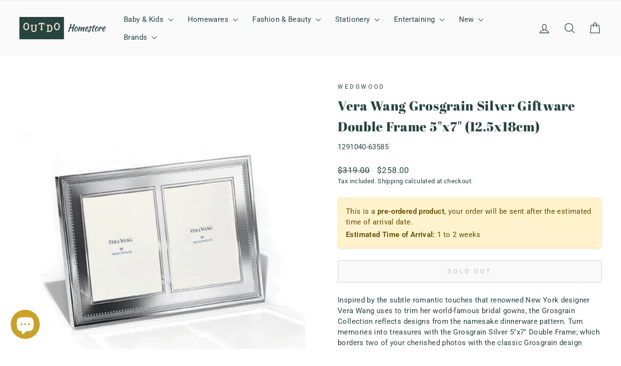

--- FILE ---
content_type: text/html; charset=utf-8
request_url: https://www.outdo.co.nz/products/vera-wang-grosgrain-silver-giftware-double-frame-5x7-12-5x18cm
body_size: 29577
content:
<!doctype html>
<html class="no-js" lang="en" dir="ltr">
<head>
  <meta charset="utf-8">
  <meta http-equiv="X-UA-Compatible" content="IE=edge,chrome=1">
  <meta name="viewport" content="width=device-width,initial-scale=1">
  <meta name="theme-color" content="#284540">
  <link rel="canonical" href="https://www.outdo.co.nz/products/vera-wang-grosgrain-silver-giftware-double-frame-5x7-12-5x18cm">
  <link rel="preconnect" href="https://cdn.shopify.com" crossorigin>
  <link rel="preconnect" href="https://fonts.shopifycdn.com" crossorigin>
  <link rel="dns-prefetch" href="https://productreviews.shopifycdn.com">
  <link rel="dns-prefetch" href="https://ajax.googleapis.com">
  <link rel="dns-prefetch" href="https://maps.googleapis.com">
  <link rel="dns-prefetch" href="https://maps.gstatic.com">
  <link href="https://cdn.jsdelivr.net/npm/bootstrap@5.3.8/dist/css/bootstrap.min.css" rel="stylesheet" integrity="sha384-sRIl4kxILFvY47J16cr9ZwB07vP4J8+LH7qKQnuqkuIAvNWLzeN8tE5YBujZqJLB" crossorigin="anonymous"><link rel="shortcut icon" href="//www.outdo.co.nz/cdn/shop/files/Logo_Favicon_32x32.png?v=1614286589" type="image/png" /><title>Vera Wang Grosgrain Silver Giftware Double Frame 5&quot;x7&quot; (12.5x18cm)
&ndash; Outdo Homestore
</title>
<meta name="description" content="Inspired by the subtle romantic touches that renowned New York designer Vera Wang uses to trim her world-famous bridal gowns, the Grosgrain Collection reflects designs from the namesake dinnerware pattern. Turn memories into treasures with the Grosgrain Silver 5&quot;x7&quot; Double Frame; which borders two of your cherished pho"><meta property="og:site_name" content="Outdo Homestore">
  <meta property="og:url" content="https://www.outdo.co.nz/products/vera-wang-grosgrain-silver-giftware-double-frame-5x7-12-5x18cm">
  <meta property="og:title" content="Vera Wang   Grosgrain Silver Giftware Double Frame 5&quot;x7&quot; (12.5x18cm)">
  <meta property="og:type" content="product">
  <meta property="og:description" content="Inspired by the subtle romantic touches that renowned New York designer Vera Wang uses to trim her world-famous bridal gowns, the Grosgrain Collection reflects designs from the namesake dinnerware pattern. Turn memories into treasures with the Grosgrain Silver 5&quot;x7&quot; Double Frame; which borders two of your cherished pho"><meta property="og:image" content="http://www.outdo.co.nz/cdn/shop/files/c4325e5d0e189471081270eda747ffe8_7c44d040-1881-46ff-bc95-981bf46a9e7b.jpg?v=1725472302">
    <meta property="og:image:secure_url" content="https://www.outdo.co.nz/cdn/shop/files/c4325e5d0e189471081270eda747ffe8_7c44d040-1881-46ff-bc95-981bf46a9e7b.jpg?v=1725472302">
    <meta property="og:image:width" content="1000">
    <meta property="og:image:height" content="1000"><meta name="twitter:site" content="@">
  <meta name="twitter:card" content="summary_large_image">
  <meta name="twitter:title" content="Vera Wang   Grosgrain Silver Giftware Double Frame 5"x7" (12.5x18cm)">
  <meta name="twitter:description" content="Inspired by the subtle romantic touches that renowned New York designer Vera Wang uses to trim her world-famous bridal gowns, the Grosgrain Collection reflects designs from the namesake dinnerware pattern. Turn memories into treasures with the Grosgrain Silver 5&quot;x7&quot; Double Frame; which borders two of your cherished pho">
<style data-shopify>@font-face {
  font-family: "Abril Fatface";
  font-weight: 400;
  font-style: normal;
  font-display: swap;
  src: url("//www.outdo.co.nz/cdn/fonts/abril_fatface/abrilfatface_n4.002841dd08a4d39b2c2d7fe9d598d4782afb7225.woff2") format("woff2"),
       url("//www.outdo.co.nz/cdn/fonts/abril_fatface/abrilfatface_n4.0d8f922831420cd750572c7a70f4c623018424d8.woff") format("woff");
}

  @font-face {
  font-family: Roboto;
  font-weight: 400;
  font-style: normal;
  font-display: swap;
  src: url("//www.outdo.co.nz/cdn/fonts/roboto/roboto_n4.2019d890f07b1852f56ce63ba45b2db45d852cba.woff2") format("woff2"),
       url("//www.outdo.co.nz/cdn/fonts/roboto/roboto_n4.238690e0007583582327135619c5f7971652fa9d.woff") format("woff");
}


  @font-face {
  font-family: Roboto;
  font-weight: 600;
  font-style: normal;
  font-display: swap;
  src: url("//www.outdo.co.nz/cdn/fonts/roboto/roboto_n6.3d305d5382545b48404c304160aadee38c90ef9d.woff2") format("woff2"),
       url("//www.outdo.co.nz/cdn/fonts/roboto/roboto_n6.bb37be020157f87e181e5489d5e9137ad60c47a2.woff") format("woff");
}

  @font-face {
  font-family: Roboto;
  font-weight: 400;
  font-style: italic;
  font-display: swap;
  src: url("//www.outdo.co.nz/cdn/fonts/roboto/roboto_i4.57ce898ccda22ee84f49e6b57ae302250655e2d4.woff2") format("woff2"),
       url("//www.outdo.co.nz/cdn/fonts/roboto/roboto_i4.b21f3bd061cbcb83b824ae8c7671a82587b264bf.woff") format("woff");
}

  @font-face {
  font-family: Roboto;
  font-weight: 600;
  font-style: italic;
  font-display: swap;
  src: url("//www.outdo.co.nz/cdn/fonts/roboto/roboto_i6.ebd6b6733fb2b030d60cbf61316511a7ffd82fb3.woff2") format("woff2"),
       url("//www.outdo.co.nz/cdn/fonts/roboto/roboto_i6.1363905a6d5249605bc5e0f859663ffe95ac3bed.woff") format("woff");
}

</style><link href="//www.outdo.co.nz/cdn/shop/t/73/assets/theme.css?v=172467359119298681301755355747" rel="stylesheet" type="text/css" media="all" />
<style data-shopify>:root {
    --typeHeaderPrimary: "Abril Fatface";
    --typeHeaderFallback: serif;
    --typeHeaderSize: 32px;
    --typeHeaderWeight: 400;
    --typeHeaderLineHeight: 1.6;
    --typeHeaderSpacing: 0.025em;

    --typeBasePrimary:Roboto;
    --typeBaseFallback:sans-serif;
    --typeBaseSize: 15px;
    --typeBaseWeight: 400;
    --typeBaseSpacing: 0.025em;
    --typeBaseLineHeight: 1.5;
    --typeBaselineHeightMinus01: 1.4;

    --typeCollectionTitle: 26px;

    --iconWeight: 3px;
    --iconLinecaps: round;

    
        --buttonRadius: 3px;
    

    --colorGridOverlayOpacity: 0.12;
    --colorAnnouncement: #6b3f21;
    --colorAnnouncementText: #ffffff;

    --colorBody: #ffffff;
    --colorBodyAlpha05: rgba(255, 255, 255, 0.05);
    --colorBodyDim: #f2f2f2;
    --colorBodyLightDim: #fafafa;
    --colorBodyMediumDim: #f5f5f5;


    --colorBorder: #979797;

    --colorBtnPrimary: #284540;
    --colorBtnPrimaryLight: #3b655e;
    --colorBtnPrimaryDim: #1f3531;
    --colorBtnPrimaryText: #ffffff;

    --colorCartDot: #d74a5d;

    --colorDrawers: #ffffff;
    --colorDrawersDim: #f2f2f2;
    --colorDrawerBorder: #e8e8e1;
    --colorDrawerText: #284540;
    --colorDrawerTextDark: #0c1513;
    --colorDrawerButton: #284540;
    --colorDrawerButtonText: #ffffff;

    --colorFooter: #284540;
    --colorFooterText: #ffffff;
    --colorFooterTextAlpha01: #ffffff;

    --colorGridOverlay: #000000;
    --colorGridOverlayOpacity: 0.1;

    --colorHeaderTextAlpha01: rgba(40, 69, 64, 0.1);

    --colorHeroText: #ffffff;

    --colorSmallImageBg: #ffffff;
    --colorLargeImageBg: #284540;

    --colorImageOverlay: #000000;
    --colorImageOverlayOpacity: 0.1;
    --colorImageOverlayTextShadow: 0.25;

    --colorLink: #284540;

    --colorModalBg: rgba(230, 230, 230, 0.6);

    --colorNav: #fafafa;
    --colorNavText: #284540;

    --colorPrice: #284540;

    --colorSaleTag: #c20000;
    --colorSaleTagText: #ffffff;

    --colorTextBody: #284540;
    --colorTextBodyAlpha015: rgba(40, 69, 64, 0.15);
    --colorTextBodyAlpha005: rgba(40, 69, 64, 0.05);
    --colorTextBodyAlpha008: rgba(40, 69, 64, 0.08);
    --colorTextSavings: #c20000;

    --urlIcoSelect: url(//www.outdo.co.nz/cdn/shop/t/73/assets/ico-select.svg);
    --urlIcoSelectFooter: url(//www.outdo.co.nz/cdn/shop/t/73/assets/ico-select-footer.svg);
    --urlIcoSelectWhite: url(//www.outdo.co.nz/cdn/shop/t/73/assets/ico-select-white.svg);

    --grid-gutter: 17px;
    --drawer-gutter: 20px;

    --sizeChartMargin: 25px 0;
    --sizeChartIconMargin: 5px;

    --newsletterReminderPadding: 40px;

    /*Shop Pay Installments*/
    --color-body-text: #284540;
    --color-body: #ffffff;
    --color-bg: #ffffff;
    }

    .placeholder-content {
    background-image: linear-gradient(100deg, #ffffff 40%, #f7f7f7 63%, #ffffff 79%);
    }</style><script>
    document.documentElement.className = document.documentElement.className.replace('no-js', 'js');

    window.theme = window.theme || {};
    theme.routes = {
      home: "/",
      cart: "/cart.js",
      cartPage: "/cart",
      cartAdd: "/cart/add.js",
      cartChange: "/cart/change.js",
      search: "/search",
      predictiveSearch: "/search/suggest"
    };
    theme.strings = {
      soldOut: "Sold Out",
      unavailable: "Unavailable",
      inStockLabel: "In stock, ready to ship",
      oneStockLabel: "Low stock - [count] item left",
      otherStockLabel: "Low stock - [count] items left",
      willNotShipUntil: "Ready to ship [date]",
      willBeInStockAfter: "Back in stock [date]",
      waitingForStock: "Backordered, shipping soon",
      savePrice: "Save [saved_amount]",
      cartEmpty: "Your cart is currently empty.",
      cartTermsConfirmation: "You must agree with the terms and conditions of sales to check out",
      searchCollections: "Collections",
      searchPages: "Pages",
      searchArticles: "Articles",
      productFrom: "from ",
      maxQuantity: "You can only have [quantity] of [title] in your cart."
    };
    theme.settings = {
      cartType: "drawer",
      isCustomerTemplate: false,
      moneyFormat: "${{amount}}",
      saveType: "dollar",
      productImageSize: "square",
      productImageCover: false,
      predictiveSearch: true,
      predictiveSearchType: null,
      predictiveSearchVendor: true,
      predictiveSearchPrice: true,
      quickView: false,
      themeName: 'Impulse',
      themeVersion: "8.0.0"
    };
  </script>

  <script>window.performance && window.performance.mark && window.performance.mark('shopify.content_for_header.start');</script><meta name="google-site-verification" content="L5OeWtmUHN6RRn1Vry5T1ehz1LMLgMF3isDtUqEebGM">
<meta name="facebook-domain-verification" content="bd31ly0g2t4zwgg0z408vnigt6squb">
<meta name="facebook-domain-verification" content="pbumar8g9razwqo4bgkh9e4h2fq51n">
<meta name="google-site-verification" content="DNcLPGjc-uvqule2dm5G9ezYqcSjMhP7iuyi9Z9xmwg">
<meta id="shopify-digital-wallet" name="shopify-digital-wallet" content="/25813057587/digital_wallets/dialog">
<meta name="shopify-checkout-api-token" content="c527db947c1f446fbf0a0e6180a31f36">
<meta id="in-context-paypal-metadata" data-shop-id="25813057587" data-venmo-supported="false" data-environment="production" data-locale="en_US" data-paypal-v4="true" data-currency="NZD">
<link rel="alternate" type="application/json+oembed" href="https://www.outdo.co.nz/products/vera-wang-grosgrain-silver-giftware-double-frame-5x7-12-5x18cm.oembed">
<script async="async" src="/checkouts/internal/preloads.js?locale=en-NZ"></script>
<link rel="preconnect" href="https://shop.app" crossorigin="anonymous">
<script async="async" src="https://shop.app/checkouts/internal/preloads.js?locale=en-NZ&shop_id=25813057587" crossorigin="anonymous"></script>
<script id="apple-pay-shop-capabilities" type="application/json">{"shopId":25813057587,"countryCode":"NZ","currencyCode":"NZD","merchantCapabilities":["supports3DS"],"merchantId":"gid:\/\/shopify\/Shop\/25813057587","merchantName":"Outdo Homestore","requiredBillingContactFields":["postalAddress","email","phone"],"requiredShippingContactFields":["postalAddress","email","phone"],"shippingType":"shipping","supportedNetworks":["visa","masterCard"],"total":{"type":"pending","label":"Outdo Homestore","amount":"1.00"},"shopifyPaymentsEnabled":true,"supportsSubscriptions":true}</script>
<script id="shopify-features" type="application/json">{"accessToken":"c527db947c1f446fbf0a0e6180a31f36","betas":["rich-media-storefront-analytics"],"domain":"www.outdo.co.nz","predictiveSearch":true,"shopId":25813057587,"locale":"en"}</script>
<script>var Shopify = Shopify || {};
Shopify.shop = "outdo-home.myshopify.com";
Shopify.locale = "en";
Shopify.currency = {"active":"NZD","rate":"1.0"};
Shopify.country = "NZ";
Shopify.theme = {"name":"Impulse","id":178121081147,"schema_name":"Impulse","schema_version":"8.0.0","theme_store_id":857,"role":"main"};
Shopify.theme.handle = "null";
Shopify.theme.style = {"id":null,"handle":null};
Shopify.cdnHost = "www.outdo.co.nz/cdn";
Shopify.routes = Shopify.routes || {};
Shopify.routes.root = "/";</script>
<script type="module">!function(o){(o.Shopify=o.Shopify||{}).modules=!0}(window);</script>
<script>!function(o){function n(){var o=[];function n(){o.push(Array.prototype.slice.apply(arguments))}return n.q=o,n}var t=o.Shopify=o.Shopify||{};t.loadFeatures=n(),t.autoloadFeatures=n()}(window);</script>
<script>
  window.ShopifyPay = window.ShopifyPay || {};
  window.ShopifyPay.apiHost = "shop.app\/pay";
  window.ShopifyPay.redirectState = null;
</script>
<script id="shop-js-analytics" type="application/json">{"pageType":"product"}</script>
<script defer="defer" async type="module" src="//www.outdo.co.nz/cdn/shopifycloud/shop-js/modules/v2/client.init-shop-cart-sync_C5BV16lS.en.esm.js"></script>
<script defer="defer" async type="module" src="//www.outdo.co.nz/cdn/shopifycloud/shop-js/modules/v2/chunk.common_CygWptCX.esm.js"></script>
<script type="module">
  await import("//www.outdo.co.nz/cdn/shopifycloud/shop-js/modules/v2/client.init-shop-cart-sync_C5BV16lS.en.esm.js");
await import("//www.outdo.co.nz/cdn/shopifycloud/shop-js/modules/v2/chunk.common_CygWptCX.esm.js");

  window.Shopify.SignInWithShop?.initShopCartSync?.({"fedCMEnabled":true,"windoidEnabled":true});

</script>
<script>
  window.Shopify = window.Shopify || {};
  if (!window.Shopify.featureAssets) window.Shopify.featureAssets = {};
  window.Shopify.featureAssets['shop-js'] = {"shop-cart-sync":["modules/v2/client.shop-cart-sync_ZFArdW7E.en.esm.js","modules/v2/chunk.common_CygWptCX.esm.js"],"init-fed-cm":["modules/v2/client.init-fed-cm_CmiC4vf6.en.esm.js","modules/v2/chunk.common_CygWptCX.esm.js"],"shop-button":["modules/v2/client.shop-button_tlx5R9nI.en.esm.js","modules/v2/chunk.common_CygWptCX.esm.js"],"shop-cash-offers":["modules/v2/client.shop-cash-offers_DOA2yAJr.en.esm.js","modules/v2/chunk.common_CygWptCX.esm.js","modules/v2/chunk.modal_D71HUcav.esm.js"],"init-windoid":["modules/v2/client.init-windoid_sURxWdc1.en.esm.js","modules/v2/chunk.common_CygWptCX.esm.js"],"shop-toast-manager":["modules/v2/client.shop-toast-manager_ClPi3nE9.en.esm.js","modules/v2/chunk.common_CygWptCX.esm.js"],"init-shop-email-lookup-coordinator":["modules/v2/client.init-shop-email-lookup-coordinator_B8hsDcYM.en.esm.js","modules/v2/chunk.common_CygWptCX.esm.js"],"init-shop-cart-sync":["modules/v2/client.init-shop-cart-sync_C5BV16lS.en.esm.js","modules/v2/chunk.common_CygWptCX.esm.js"],"avatar":["modules/v2/client.avatar_BTnouDA3.en.esm.js"],"pay-button":["modules/v2/client.pay-button_FdsNuTd3.en.esm.js","modules/v2/chunk.common_CygWptCX.esm.js"],"init-customer-accounts":["modules/v2/client.init-customer-accounts_DxDtT_ad.en.esm.js","modules/v2/client.shop-login-button_C5VAVYt1.en.esm.js","modules/v2/chunk.common_CygWptCX.esm.js","modules/v2/chunk.modal_D71HUcav.esm.js"],"init-shop-for-new-customer-accounts":["modules/v2/client.init-shop-for-new-customer-accounts_ChsxoAhi.en.esm.js","modules/v2/client.shop-login-button_C5VAVYt1.en.esm.js","modules/v2/chunk.common_CygWptCX.esm.js","modules/v2/chunk.modal_D71HUcav.esm.js"],"shop-login-button":["modules/v2/client.shop-login-button_C5VAVYt1.en.esm.js","modules/v2/chunk.common_CygWptCX.esm.js","modules/v2/chunk.modal_D71HUcav.esm.js"],"init-customer-accounts-sign-up":["modules/v2/client.init-customer-accounts-sign-up_CPSyQ0Tj.en.esm.js","modules/v2/client.shop-login-button_C5VAVYt1.en.esm.js","modules/v2/chunk.common_CygWptCX.esm.js","modules/v2/chunk.modal_D71HUcav.esm.js"],"shop-follow-button":["modules/v2/client.shop-follow-button_Cva4Ekp9.en.esm.js","modules/v2/chunk.common_CygWptCX.esm.js","modules/v2/chunk.modal_D71HUcav.esm.js"],"checkout-modal":["modules/v2/client.checkout-modal_BPM8l0SH.en.esm.js","modules/v2/chunk.common_CygWptCX.esm.js","modules/v2/chunk.modal_D71HUcav.esm.js"],"lead-capture":["modules/v2/client.lead-capture_Bi8yE_yS.en.esm.js","modules/v2/chunk.common_CygWptCX.esm.js","modules/v2/chunk.modal_D71HUcav.esm.js"],"shop-login":["modules/v2/client.shop-login_D6lNrXab.en.esm.js","modules/v2/chunk.common_CygWptCX.esm.js","modules/v2/chunk.modal_D71HUcav.esm.js"],"payment-terms":["modules/v2/client.payment-terms_CZxnsJam.en.esm.js","modules/v2/chunk.common_CygWptCX.esm.js","modules/v2/chunk.modal_D71HUcav.esm.js"]};
</script>
<script id="__st">var __st={"a":25813057587,"offset":46800,"reqid":"832e33e9-1aae-48b8-b679-b6caf7141863-1768786916","pageurl":"www.outdo.co.nz\/products\/vera-wang-grosgrain-silver-giftware-double-frame-5x7-12-5x18cm","u":"6a7a789bdcec","p":"product","rtyp":"product","rid":9067376771387};</script>
<script>window.ShopifyPaypalV4VisibilityTracking = true;</script>
<script id="captcha-bootstrap">!function(){'use strict';const t='contact',e='account',n='new_comment',o=[[t,t],['blogs',n],['comments',n],[t,'customer']],c=[[e,'customer_login'],[e,'guest_login'],[e,'recover_customer_password'],[e,'create_customer']],r=t=>t.map((([t,e])=>`form[action*='/${t}']:not([data-nocaptcha='true']) input[name='form_type'][value='${e}']`)).join(','),a=t=>()=>t?[...document.querySelectorAll(t)].map((t=>t.form)):[];function s(){const t=[...o],e=r(t);return a(e)}const i='password',u='form_key',d=['recaptcha-v3-token','g-recaptcha-response','h-captcha-response',i],f=()=>{try{return window.sessionStorage}catch{return}},m='__shopify_v',_=t=>t.elements[u];function p(t,e,n=!1){try{const o=window.sessionStorage,c=JSON.parse(o.getItem(e)),{data:r}=function(t){const{data:e,action:n}=t;return t[m]||n?{data:e,action:n}:{data:t,action:n}}(c);for(const[e,n]of Object.entries(r))t.elements[e]&&(t.elements[e].value=n);n&&o.removeItem(e)}catch(o){console.error('form repopulation failed',{error:o})}}const l='form_type',E='cptcha';function T(t){t.dataset[E]=!0}const w=window,h=w.document,L='Shopify',v='ce_forms',y='captcha';let A=!1;((t,e)=>{const n=(g='f06e6c50-85a8-45c8-87d0-21a2b65856fe',I='https://cdn.shopify.com/shopifycloud/storefront-forms-hcaptcha/ce_storefront_forms_captcha_hcaptcha.v1.5.2.iife.js',D={infoText:'Protected by hCaptcha',privacyText:'Privacy',termsText:'Terms'},(t,e,n)=>{const o=w[L][v],c=o.bindForm;if(c)return c(t,g,e,D).then(n);var r;o.q.push([[t,g,e,D],n]),r=I,A||(h.body.append(Object.assign(h.createElement('script'),{id:'captcha-provider',async:!0,src:r})),A=!0)});var g,I,D;w[L]=w[L]||{},w[L][v]=w[L][v]||{},w[L][v].q=[],w[L][y]=w[L][y]||{},w[L][y].protect=function(t,e){n(t,void 0,e),T(t)},Object.freeze(w[L][y]),function(t,e,n,w,h,L){const[v,y,A,g]=function(t,e,n){const i=e?o:[],u=t?c:[],d=[...i,...u],f=r(d),m=r(i),_=r(d.filter((([t,e])=>n.includes(e))));return[a(f),a(m),a(_),s()]}(w,h,L),I=t=>{const e=t.target;return e instanceof HTMLFormElement?e:e&&e.form},D=t=>v().includes(t);t.addEventListener('submit',(t=>{const e=I(t);if(!e)return;const n=D(e)&&!e.dataset.hcaptchaBound&&!e.dataset.recaptchaBound,o=_(e),c=g().includes(e)&&(!o||!o.value);(n||c)&&t.preventDefault(),c&&!n&&(function(t){try{if(!f())return;!function(t){const e=f();if(!e)return;const n=_(t);if(!n)return;const o=n.value;o&&e.removeItem(o)}(t);const e=Array.from(Array(32),(()=>Math.random().toString(36)[2])).join('');!function(t,e){_(t)||t.append(Object.assign(document.createElement('input'),{type:'hidden',name:u})),t.elements[u].value=e}(t,e),function(t,e){const n=f();if(!n)return;const o=[...t.querySelectorAll(`input[type='${i}']`)].map((({name:t})=>t)),c=[...d,...o],r={};for(const[a,s]of new FormData(t).entries())c.includes(a)||(r[a]=s);n.setItem(e,JSON.stringify({[m]:1,action:t.action,data:r}))}(t,e)}catch(e){console.error('failed to persist form',e)}}(e),e.submit())}));const S=(t,e)=>{t&&!t.dataset[E]&&(n(t,e.some((e=>e===t))),T(t))};for(const o of['focusin','change'])t.addEventListener(o,(t=>{const e=I(t);D(e)&&S(e,y())}));const B=e.get('form_key'),M=e.get(l),P=B&&M;t.addEventListener('DOMContentLoaded',(()=>{const t=y();if(P)for(const e of t)e.elements[l].value===M&&p(e,B);[...new Set([...A(),...v().filter((t=>'true'===t.dataset.shopifyCaptcha))])].forEach((e=>S(e,t)))}))}(h,new URLSearchParams(w.location.search),n,t,e,['guest_login'])})(!0,!0)}();</script>
<script integrity="sha256-4kQ18oKyAcykRKYeNunJcIwy7WH5gtpwJnB7kiuLZ1E=" data-source-attribution="shopify.loadfeatures" defer="defer" src="//www.outdo.co.nz/cdn/shopifycloud/storefront/assets/storefront/load_feature-a0a9edcb.js" crossorigin="anonymous"></script>
<script crossorigin="anonymous" defer="defer" src="//www.outdo.co.nz/cdn/shopifycloud/storefront/assets/shopify_pay/storefront-65b4c6d7.js?v=20250812"></script>
<script data-source-attribution="shopify.dynamic_checkout.dynamic.init">var Shopify=Shopify||{};Shopify.PaymentButton=Shopify.PaymentButton||{isStorefrontPortableWallets:!0,init:function(){window.Shopify.PaymentButton.init=function(){};var t=document.createElement("script");t.src="https://www.outdo.co.nz/cdn/shopifycloud/portable-wallets/latest/portable-wallets.en.js",t.type="module",document.head.appendChild(t)}};
</script>
<script data-source-attribution="shopify.dynamic_checkout.buyer_consent">
  function portableWalletsHideBuyerConsent(e){var t=document.getElementById("shopify-buyer-consent"),n=document.getElementById("shopify-subscription-policy-button");t&&n&&(t.classList.add("hidden"),t.setAttribute("aria-hidden","true"),n.removeEventListener("click",e))}function portableWalletsShowBuyerConsent(e){var t=document.getElementById("shopify-buyer-consent"),n=document.getElementById("shopify-subscription-policy-button");t&&n&&(t.classList.remove("hidden"),t.removeAttribute("aria-hidden"),n.addEventListener("click",e))}window.Shopify?.PaymentButton&&(window.Shopify.PaymentButton.hideBuyerConsent=portableWalletsHideBuyerConsent,window.Shopify.PaymentButton.showBuyerConsent=portableWalletsShowBuyerConsent);
</script>
<script data-source-attribution="shopify.dynamic_checkout.cart.bootstrap">document.addEventListener("DOMContentLoaded",(function(){function t(){return document.querySelector("shopify-accelerated-checkout-cart, shopify-accelerated-checkout")}if(t())Shopify.PaymentButton.init();else{new MutationObserver((function(e,n){t()&&(Shopify.PaymentButton.init(),n.disconnect())})).observe(document.body,{childList:!0,subtree:!0})}}));
</script>
<link id="shopify-accelerated-checkout-styles" rel="stylesheet" media="screen" href="https://www.outdo.co.nz/cdn/shopifycloud/portable-wallets/latest/accelerated-checkout-backwards-compat.css" crossorigin="anonymous">
<style id="shopify-accelerated-checkout-cart">
        #shopify-buyer-consent {
  margin-top: 1em;
  display: inline-block;
  width: 100%;
}

#shopify-buyer-consent.hidden {
  display: none;
}

#shopify-subscription-policy-button {
  background: none;
  border: none;
  padding: 0;
  text-decoration: underline;
  font-size: inherit;
  cursor: pointer;
}

#shopify-subscription-policy-button::before {
  box-shadow: none;
}

      </style>

<script>window.performance && window.performance.mark && window.performance.mark('shopify.content_for_header.end');</script>

  <script src="//www.outdo.co.nz/cdn/shop/t/73/assets/vendor-scripts-v11.js" defer="defer"></script><script src="//www.outdo.co.nz/cdn/shop/t/73/assets/theme.js?v=22325264162658116151750520108" defer="defer"></script>
<script src="https://cdn.shopify.com/extensions/7bc9bb47-adfa-4267-963e-cadee5096caf/inbox-1252/assets/inbox-chat-loader.js" type="text/javascript" defer="defer"></script>
<link href="https://monorail-edge.shopifysvc.com" rel="dns-prefetch">
<script>(function(){if ("sendBeacon" in navigator && "performance" in window) {try {var session_token_from_headers = performance.getEntriesByType('navigation')[0].serverTiming.find(x => x.name == '_s').description;} catch {var session_token_from_headers = undefined;}var session_cookie_matches = document.cookie.match(/_shopify_s=([^;]*)/);var session_token_from_cookie = session_cookie_matches && session_cookie_matches.length === 2 ? session_cookie_matches[1] : "";var session_token = session_token_from_headers || session_token_from_cookie || "";function handle_abandonment_event(e) {var entries = performance.getEntries().filter(function(entry) {return /monorail-edge.shopifysvc.com/.test(entry.name);});if (!window.abandonment_tracked && entries.length === 0) {window.abandonment_tracked = true;var currentMs = Date.now();var navigation_start = performance.timing.navigationStart;var payload = {shop_id: 25813057587,url: window.location.href,navigation_start,duration: currentMs - navigation_start,session_token,page_type: "product"};window.navigator.sendBeacon("https://monorail-edge.shopifysvc.com/v1/produce", JSON.stringify({schema_id: "online_store_buyer_site_abandonment/1.1",payload: payload,metadata: {event_created_at_ms: currentMs,event_sent_at_ms: currentMs}}));}}window.addEventListener('pagehide', handle_abandonment_event);}}());</script>
<script id="web-pixels-manager-setup">(function e(e,d,r,n,o){if(void 0===o&&(o={}),!Boolean(null===(a=null===(i=window.Shopify)||void 0===i?void 0:i.analytics)||void 0===a?void 0:a.replayQueue)){var i,a;window.Shopify=window.Shopify||{};var t=window.Shopify;t.analytics=t.analytics||{};var s=t.analytics;s.replayQueue=[],s.publish=function(e,d,r){return s.replayQueue.push([e,d,r]),!0};try{self.performance.mark("wpm:start")}catch(e){}var l=function(){var e={modern:/Edge?\/(1{2}[4-9]|1[2-9]\d|[2-9]\d{2}|\d{4,})\.\d+(\.\d+|)|Firefox\/(1{2}[4-9]|1[2-9]\d|[2-9]\d{2}|\d{4,})\.\d+(\.\d+|)|Chrom(ium|e)\/(9{2}|\d{3,})\.\d+(\.\d+|)|(Maci|X1{2}).+ Version\/(15\.\d+|(1[6-9]|[2-9]\d|\d{3,})\.\d+)([,.]\d+|)( \(\w+\)|)( Mobile\/\w+|) Safari\/|Chrome.+OPR\/(9{2}|\d{3,})\.\d+\.\d+|(CPU[ +]OS|iPhone[ +]OS|CPU[ +]iPhone|CPU IPhone OS|CPU iPad OS)[ +]+(15[._]\d+|(1[6-9]|[2-9]\d|\d{3,})[._]\d+)([._]\d+|)|Android:?[ /-](13[3-9]|1[4-9]\d|[2-9]\d{2}|\d{4,})(\.\d+|)(\.\d+|)|Android.+Firefox\/(13[5-9]|1[4-9]\d|[2-9]\d{2}|\d{4,})\.\d+(\.\d+|)|Android.+Chrom(ium|e)\/(13[3-9]|1[4-9]\d|[2-9]\d{2}|\d{4,})\.\d+(\.\d+|)|SamsungBrowser\/([2-9]\d|\d{3,})\.\d+/,legacy:/Edge?\/(1[6-9]|[2-9]\d|\d{3,})\.\d+(\.\d+|)|Firefox\/(5[4-9]|[6-9]\d|\d{3,})\.\d+(\.\d+|)|Chrom(ium|e)\/(5[1-9]|[6-9]\d|\d{3,})\.\d+(\.\d+|)([\d.]+$|.*Safari\/(?![\d.]+ Edge\/[\d.]+$))|(Maci|X1{2}).+ Version\/(10\.\d+|(1[1-9]|[2-9]\d|\d{3,})\.\d+)([,.]\d+|)( \(\w+\)|)( Mobile\/\w+|) Safari\/|Chrome.+OPR\/(3[89]|[4-9]\d|\d{3,})\.\d+\.\d+|(CPU[ +]OS|iPhone[ +]OS|CPU[ +]iPhone|CPU IPhone OS|CPU iPad OS)[ +]+(10[._]\d+|(1[1-9]|[2-9]\d|\d{3,})[._]\d+)([._]\d+|)|Android:?[ /-](13[3-9]|1[4-9]\d|[2-9]\d{2}|\d{4,})(\.\d+|)(\.\d+|)|Mobile Safari.+OPR\/([89]\d|\d{3,})\.\d+\.\d+|Android.+Firefox\/(13[5-9]|1[4-9]\d|[2-9]\d{2}|\d{4,})\.\d+(\.\d+|)|Android.+Chrom(ium|e)\/(13[3-9]|1[4-9]\d|[2-9]\d{2}|\d{4,})\.\d+(\.\d+|)|Android.+(UC? ?Browser|UCWEB|U3)[ /]?(15\.([5-9]|\d{2,})|(1[6-9]|[2-9]\d|\d{3,})\.\d+)\.\d+|SamsungBrowser\/(5\.\d+|([6-9]|\d{2,})\.\d+)|Android.+MQ{2}Browser\/(14(\.(9|\d{2,})|)|(1[5-9]|[2-9]\d|\d{3,})(\.\d+|))(\.\d+|)|K[Aa][Ii]OS\/(3\.\d+|([4-9]|\d{2,})\.\d+)(\.\d+|)/},d=e.modern,r=e.legacy,n=navigator.userAgent;return n.match(d)?"modern":n.match(r)?"legacy":"unknown"}(),u="modern"===l?"modern":"legacy",c=(null!=n?n:{modern:"",legacy:""})[u],f=function(e){return[e.baseUrl,"/wpm","/b",e.hashVersion,"modern"===e.buildTarget?"m":"l",".js"].join("")}({baseUrl:d,hashVersion:r,buildTarget:u}),m=function(e){var d=e.version,r=e.bundleTarget,n=e.surface,o=e.pageUrl,i=e.monorailEndpoint;return{emit:function(e){var a=e.status,t=e.errorMsg,s=(new Date).getTime(),l=JSON.stringify({metadata:{event_sent_at_ms:s},events:[{schema_id:"web_pixels_manager_load/3.1",payload:{version:d,bundle_target:r,page_url:o,status:a,surface:n,error_msg:t},metadata:{event_created_at_ms:s}}]});if(!i)return console&&console.warn&&console.warn("[Web Pixels Manager] No Monorail endpoint provided, skipping logging."),!1;try{return self.navigator.sendBeacon.bind(self.navigator)(i,l)}catch(e){}var u=new XMLHttpRequest;try{return u.open("POST",i,!0),u.setRequestHeader("Content-Type","text/plain"),u.send(l),!0}catch(e){return console&&console.warn&&console.warn("[Web Pixels Manager] Got an unhandled error while logging to Monorail."),!1}}}}({version:r,bundleTarget:l,surface:e.surface,pageUrl:self.location.href,monorailEndpoint:e.monorailEndpoint});try{o.browserTarget=l,function(e){var d=e.src,r=e.async,n=void 0===r||r,o=e.onload,i=e.onerror,a=e.sri,t=e.scriptDataAttributes,s=void 0===t?{}:t,l=document.createElement("script"),u=document.querySelector("head"),c=document.querySelector("body");if(l.async=n,l.src=d,a&&(l.integrity=a,l.crossOrigin="anonymous"),s)for(var f in s)if(Object.prototype.hasOwnProperty.call(s,f))try{l.dataset[f]=s[f]}catch(e){}if(o&&l.addEventListener("load",o),i&&l.addEventListener("error",i),u)u.appendChild(l);else{if(!c)throw new Error("Did not find a head or body element to append the script");c.appendChild(l)}}({src:f,async:!0,onload:function(){if(!function(){var e,d;return Boolean(null===(d=null===(e=window.Shopify)||void 0===e?void 0:e.analytics)||void 0===d?void 0:d.initialized)}()){var d=window.webPixelsManager.init(e)||void 0;if(d){var r=window.Shopify.analytics;r.replayQueue.forEach((function(e){var r=e[0],n=e[1],o=e[2];d.publishCustomEvent(r,n,o)})),r.replayQueue=[],r.publish=d.publishCustomEvent,r.visitor=d.visitor,r.initialized=!0}}},onerror:function(){return m.emit({status:"failed",errorMsg:"".concat(f," has failed to load")})},sri:function(e){var d=/^sha384-[A-Za-z0-9+/=]+$/;return"string"==typeof e&&d.test(e)}(c)?c:"",scriptDataAttributes:o}),m.emit({status:"loading"})}catch(e){m.emit({status:"failed",errorMsg:(null==e?void 0:e.message)||"Unknown error"})}}})({shopId: 25813057587,storefrontBaseUrl: "https://www.outdo.co.nz",extensionsBaseUrl: "https://extensions.shopifycdn.com/cdn/shopifycloud/web-pixels-manager",monorailEndpoint: "https://monorail-edge.shopifysvc.com/unstable/produce_batch",surface: "storefront-renderer",enabledBetaFlags: ["2dca8a86"],webPixelsConfigList: [{"id":"724992315","configuration":"{\"config\":\"{\\\"google_tag_ids\\\":[\\\"G-HYEXJHKFTH\\\",\\\"AW-592166791\\\",\\\"GT-PHRN58W\\\"],\\\"target_country\\\":\\\"NZ\\\",\\\"gtag_events\\\":[{\\\"type\\\":\\\"begin_checkout\\\",\\\"action_label\\\":[\\\"G-HYEXJHKFTH\\\",\\\"AW-592166791\\\/NVzkCKC9t-sBEIf_rpoC\\\"]},{\\\"type\\\":\\\"search\\\",\\\"action_label\\\":[\\\"G-HYEXJHKFTH\\\",\\\"AW-592166791\\\/B_QVCKO9t-sBEIf_rpoC\\\"]},{\\\"type\\\":\\\"view_item\\\",\\\"action_label\\\":[\\\"G-HYEXJHKFTH\\\",\\\"AW-592166791\\\/sA6hCJq9t-sBEIf_rpoC\\\",\\\"MC-SQ069249VK\\\"]},{\\\"type\\\":\\\"purchase\\\",\\\"action_label\\\":[\\\"G-HYEXJHKFTH\\\",\\\"AW-592166791\\\/QIQhCJe9t-sBEIf_rpoC\\\",\\\"MC-SQ069249VK\\\",\\\"AW-592166791\\\/Nv0zCIXl6osCEIf_rpoC\\\"]},{\\\"type\\\":\\\"page_view\\\",\\\"action_label\\\":[\\\"G-HYEXJHKFTH\\\",\\\"AW-592166791\\\/NWoICJS9t-sBEIf_rpoC\\\",\\\"MC-SQ069249VK\\\"]},{\\\"type\\\":\\\"add_payment_info\\\",\\\"action_label\\\":[\\\"G-HYEXJHKFTH\\\",\\\"AW-592166791\\\/z45DCKa9t-sBEIf_rpoC\\\"]},{\\\"type\\\":\\\"add_to_cart\\\",\\\"action_label\\\":[\\\"G-HYEXJHKFTH\\\",\\\"AW-592166791\\\/bIu6CJ29t-sBEIf_rpoC\\\"]}],\\\"enable_monitoring_mode\\\":false}\"}","eventPayloadVersion":"v1","runtimeContext":"OPEN","scriptVersion":"b2a88bafab3e21179ed38636efcd8a93","type":"APP","apiClientId":1780363,"privacyPurposes":[],"dataSharingAdjustments":{"protectedCustomerApprovalScopes":["read_customer_address","read_customer_email","read_customer_name","read_customer_personal_data","read_customer_phone"]}},{"id":"241402171","configuration":"{\"pixel_id\":\"323593728735357\",\"pixel_type\":\"facebook_pixel\",\"metaapp_system_user_token\":\"-\"}","eventPayloadVersion":"v1","runtimeContext":"OPEN","scriptVersion":"ca16bc87fe92b6042fbaa3acc2fbdaa6","type":"APP","apiClientId":2329312,"privacyPurposes":["ANALYTICS","MARKETING","SALE_OF_DATA"],"dataSharingAdjustments":{"protectedCustomerApprovalScopes":["read_customer_address","read_customer_email","read_customer_name","read_customer_personal_data","read_customer_phone"]}},{"id":"33489211","configuration":"{\"myshopifyDomain\":\"outdo-home.myshopify.com\"}","eventPayloadVersion":"v1","runtimeContext":"STRICT","scriptVersion":"23b97d18e2aa74363140dc29c9284e87","type":"APP","apiClientId":2775569,"privacyPurposes":["ANALYTICS","MARKETING","SALE_OF_DATA"],"dataSharingAdjustments":{"protectedCustomerApprovalScopes":["read_customer_address","read_customer_email","read_customer_name","read_customer_phone","read_customer_personal_data"]}},{"id":"shopify-app-pixel","configuration":"{}","eventPayloadVersion":"v1","runtimeContext":"STRICT","scriptVersion":"0450","apiClientId":"shopify-pixel","type":"APP","privacyPurposes":["ANALYTICS","MARKETING"]},{"id":"shopify-custom-pixel","eventPayloadVersion":"v1","runtimeContext":"LAX","scriptVersion":"0450","apiClientId":"shopify-pixel","type":"CUSTOM","privacyPurposes":["ANALYTICS","MARKETING"]}],isMerchantRequest: false,initData: {"shop":{"name":"Outdo Homestore","paymentSettings":{"currencyCode":"NZD"},"myshopifyDomain":"outdo-home.myshopify.com","countryCode":"NZ","storefrontUrl":"https:\/\/www.outdo.co.nz"},"customer":null,"cart":null,"checkout":null,"productVariants":[{"price":{"amount":258.0,"currencyCode":"NZD"},"product":{"title":"Vera Wang   Grosgrain Silver Giftware Double Frame 5\"x7\" (12.5x18cm)","vendor":"Wedgwood","id":"9067376771387","untranslatedTitle":"Vera Wang   Grosgrain Silver Giftware Double Frame 5\"x7\" (12.5x18cm)","url":"\/products\/vera-wang-grosgrain-silver-giftware-double-frame-5x7-12-5x18cm","type":"Giftware"},"id":"48871152910651","image":{"src":"\/\/www.outdo.co.nz\/cdn\/shop\/files\/c4325e5d0e189471081270eda747ffe8_7c44d040-1881-46ff-bc95-981bf46a9e7b.jpg?v=1725472302"},"sku":"1291040-63585","title":"Default Title","untranslatedTitle":"Default Title"}],"purchasingCompany":null},},"https://www.outdo.co.nz/cdn","fcfee988w5aeb613cpc8e4bc33m6693e112",{"modern":"","legacy":""},{"shopId":"25813057587","storefrontBaseUrl":"https:\/\/www.outdo.co.nz","extensionBaseUrl":"https:\/\/extensions.shopifycdn.com\/cdn\/shopifycloud\/web-pixels-manager","surface":"storefront-renderer","enabledBetaFlags":"[\"2dca8a86\"]","isMerchantRequest":"false","hashVersion":"fcfee988w5aeb613cpc8e4bc33m6693e112","publish":"custom","events":"[[\"page_viewed\",{}],[\"product_viewed\",{\"productVariant\":{\"price\":{\"amount\":258.0,\"currencyCode\":\"NZD\"},\"product\":{\"title\":\"Vera Wang   Grosgrain Silver Giftware Double Frame 5\\\"x7\\\" (12.5x18cm)\",\"vendor\":\"Wedgwood\",\"id\":\"9067376771387\",\"untranslatedTitle\":\"Vera Wang   Grosgrain Silver Giftware Double Frame 5\\\"x7\\\" (12.5x18cm)\",\"url\":\"\/products\/vera-wang-grosgrain-silver-giftware-double-frame-5x7-12-5x18cm\",\"type\":\"Giftware\"},\"id\":\"48871152910651\",\"image\":{\"src\":\"\/\/www.outdo.co.nz\/cdn\/shop\/files\/c4325e5d0e189471081270eda747ffe8_7c44d040-1881-46ff-bc95-981bf46a9e7b.jpg?v=1725472302\"},\"sku\":\"1291040-63585\",\"title\":\"Default Title\",\"untranslatedTitle\":\"Default Title\"}}]]"});</script><script>
  window.ShopifyAnalytics = window.ShopifyAnalytics || {};
  window.ShopifyAnalytics.meta = window.ShopifyAnalytics.meta || {};
  window.ShopifyAnalytics.meta.currency = 'NZD';
  var meta = {"product":{"id":9067376771387,"gid":"gid:\/\/shopify\/Product\/9067376771387","vendor":"Wedgwood","type":"Giftware","handle":"vera-wang-grosgrain-silver-giftware-double-frame-5x7-12-5x18cm","variants":[{"id":48871152910651,"price":25800,"name":"Vera Wang   Grosgrain Silver Giftware Double Frame 5\"x7\" (12.5x18cm)","public_title":null,"sku":"1291040-63585"}],"remote":false},"page":{"pageType":"product","resourceType":"product","resourceId":9067376771387,"requestId":"832e33e9-1aae-48b8-b679-b6caf7141863-1768786916"}};
  for (var attr in meta) {
    window.ShopifyAnalytics.meta[attr] = meta[attr];
  }
</script>
<script class="analytics">
  (function () {
    var customDocumentWrite = function(content) {
      var jquery = null;

      if (window.jQuery) {
        jquery = window.jQuery;
      } else if (window.Checkout && window.Checkout.$) {
        jquery = window.Checkout.$;
      }

      if (jquery) {
        jquery('body').append(content);
      }
    };

    var hasLoggedConversion = function(token) {
      if (token) {
        return document.cookie.indexOf('loggedConversion=' + token) !== -1;
      }
      return false;
    }

    var setCookieIfConversion = function(token) {
      if (token) {
        var twoMonthsFromNow = new Date(Date.now());
        twoMonthsFromNow.setMonth(twoMonthsFromNow.getMonth() + 2);

        document.cookie = 'loggedConversion=' + token + '; expires=' + twoMonthsFromNow;
      }
    }

    var trekkie = window.ShopifyAnalytics.lib = window.trekkie = window.trekkie || [];
    if (trekkie.integrations) {
      return;
    }
    trekkie.methods = [
      'identify',
      'page',
      'ready',
      'track',
      'trackForm',
      'trackLink'
    ];
    trekkie.factory = function(method) {
      return function() {
        var args = Array.prototype.slice.call(arguments);
        args.unshift(method);
        trekkie.push(args);
        return trekkie;
      };
    };
    for (var i = 0; i < trekkie.methods.length; i++) {
      var key = trekkie.methods[i];
      trekkie[key] = trekkie.factory(key);
    }
    trekkie.load = function(config) {
      trekkie.config = config || {};
      trekkie.config.initialDocumentCookie = document.cookie;
      var first = document.getElementsByTagName('script')[0];
      var script = document.createElement('script');
      script.type = 'text/javascript';
      script.onerror = function(e) {
        var scriptFallback = document.createElement('script');
        scriptFallback.type = 'text/javascript';
        scriptFallback.onerror = function(error) {
                var Monorail = {
      produce: function produce(monorailDomain, schemaId, payload) {
        var currentMs = new Date().getTime();
        var event = {
          schema_id: schemaId,
          payload: payload,
          metadata: {
            event_created_at_ms: currentMs,
            event_sent_at_ms: currentMs
          }
        };
        return Monorail.sendRequest("https://" + monorailDomain + "/v1/produce", JSON.stringify(event));
      },
      sendRequest: function sendRequest(endpointUrl, payload) {
        // Try the sendBeacon API
        if (window && window.navigator && typeof window.navigator.sendBeacon === 'function' && typeof window.Blob === 'function' && !Monorail.isIos12()) {
          var blobData = new window.Blob([payload], {
            type: 'text/plain'
          });

          if (window.navigator.sendBeacon(endpointUrl, blobData)) {
            return true;
          } // sendBeacon was not successful

        } // XHR beacon

        var xhr = new XMLHttpRequest();

        try {
          xhr.open('POST', endpointUrl);
          xhr.setRequestHeader('Content-Type', 'text/plain');
          xhr.send(payload);
        } catch (e) {
          console.log(e);
        }

        return false;
      },
      isIos12: function isIos12() {
        return window.navigator.userAgent.lastIndexOf('iPhone; CPU iPhone OS 12_') !== -1 || window.navigator.userAgent.lastIndexOf('iPad; CPU OS 12_') !== -1;
      }
    };
    Monorail.produce('monorail-edge.shopifysvc.com',
      'trekkie_storefront_load_errors/1.1',
      {shop_id: 25813057587,
      theme_id: 178121081147,
      app_name: "storefront",
      context_url: window.location.href,
      source_url: "//www.outdo.co.nz/cdn/s/trekkie.storefront.cd680fe47e6c39ca5d5df5f0a32d569bc48c0f27.min.js"});

        };
        scriptFallback.async = true;
        scriptFallback.src = '//www.outdo.co.nz/cdn/s/trekkie.storefront.cd680fe47e6c39ca5d5df5f0a32d569bc48c0f27.min.js';
        first.parentNode.insertBefore(scriptFallback, first);
      };
      script.async = true;
      script.src = '//www.outdo.co.nz/cdn/s/trekkie.storefront.cd680fe47e6c39ca5d5df5f0a32d569bc48c0f27.min.js';
      first.parentNode.insertBefore(script, first);
    };
    trekkie.load(
      {"Trekkie":{"appName":"storefront","development":false,"defaultAttributes":{"shopId":25813057587,"isMerchantRequest":null,"themeId":178121081147,"themeCityHash":"13358602149821831661","contentLanguage":"en","currency":"NZD","eventMetadataId":"cf5a26f1-171f-4cff-b870-439d2d1f5548"},"isServerSideCookieWritingEnabled":true,"monorailRegion":"shop_domain","enabledBetaFlags":["65f19447"]},"Session Attribution":{},"S2S":{"facebookCapiEnabled":true,"source":"trekkie-storefront-renderer","apiClientId":580111}}
    );

    var loaded = false;
    trekkie.ready(function() {
      if (loaded) return;
      loaded = true;

      window.ShopifyAnalytics.lib = window.trekkie;

      var originalDocumentWrite = document.write;
      document.write = customDocumentWrite;
      try { window.ShopifyAnalytics.merchantGoogleAnalytics.call(this); } catch(error) {};
      document.write = originalDocumentWrite;

      window.ShopifyAnalytics.lib.page(null,{"pageType":"product","resourceType":"product","resourceId":9067376771387,"requestId":"832e33e9-1aae-48b8-b679-b6caf7141863-1768786916","shopifyEmitted":true});

      var match = window.location.pathname.match(/checkouts\/(.+)\/(thank_you|post_purchase)/)
      var token = match? match[1]: undefined;
      if (!hasLoggedConversion(token)) {
        setCookieIfConversion(token);
        window.ShopifyAnalytics.lib.track("Viewed Product",{"currency":"NZD","variantId":48871152910651,"productId":9067376771387,"productGid":"gid:\/\/shopify\/Product\/9067376771387","name":"Vera Wang   Grosgrain Silver Giftware Double Frame 5\"x7\" (12.5x18cm)","price":"258.00","sku":"1291040-63585","brand":"Wedgwood","variant":null,"category":"Giftware","nonInteraction":true,"remote":false},undefined,undefined,{"shopifyEmitted":true});
      window.ShopifyAnalytics.lib.track("monorail:\/\/trekkie_storefront_viewed_product\/1.1",{"currency":"NZD","variantId":48871152910651,"productId":9067376771387,"productGid":"gid:\/\/shopify\/Product\/9067376771387","name":"Vera Wang   Grosgrain Silver Giftware Double Frame 5\"x7\" (12.5x18cm)","price":"258.00","sku":"1291040-63585","brand":"Wedgwood","variant":null,"category":"Giftware","nonInteraction":true,"remote":false,"referer":"https:\/\/www.outdo.co.nz\/products\/vera-wang-grosgrain-silver-giftware-double-frame-5x7-12-5x18cm"});
      }
    });


        var eventsListenerScript = document.createElement('script');
        eventsListenerScript.async = true;
        eventsListenerScript.src = "//www.outdo.co.nz/cdn/shopifycloud/storefront/assets/shop_events_listener-3da45d37.js";
        document.getElementsByTagName('head')[0].appendChild(eventsListenerScript);

})();</script>
  <script>
  if (!window.ga || (window.ga && typeof window.ga !== 'function')) {
    window.ga = function ga() {
      (window.ga.q = window.ga.q || []).push(arguments);
      if (window.Shopify && window.Shopify.analytics && typeof window.Shopify.analytics.publish === 'function') {
        window.Shopify.analytics.publish("ga_stub_called", {}, {sendTo: "google_osp_migration"});
      }
      console.error("Shopify's Google Analytics stub called with:", Array.from(arguments), "\nSee https://help.shopify.com/manual/promoting-marketing/pixels/pixel-migration#google for more information.");
    };
    if (window.Shopify && window.Shopify.analytics && typeof window.Shopify.analytics.publish === 'function') {
      window.Shopify.analytics.publish("ga_stub_initialized", {}, {sendTo: "google_osp_migration"});
    }
  }
</script>
<script
  defer
  src="https://www.outdo.co.nz/cdn/shopifycloud/perf-kit/shopify-perf-kit-3.0.4.min.js"
  data-application="storefront-renderer"
  data-shop-id="25813057587"
  data-render-region="gcp-us-central1"
  data-page-type="product"
  data-theme-instance-id="178121081147"
  data-theme-name="Impulse"
  data-theme-version="8.0.0"
  data-monorail-region="shop_domain"
  data-resource-timing-sampling-rate="10"
  data-shs="true"
  data-shs-beacon="true"
  data-shs-export-with-fetch="true"
  data-shs-logs-sample-rate="1"
  data-shs-beacon-endpoint="https://www.outdo.co.nz/api/collect"
></script>
</head>

<body class="template-product" data-center-text="false" data-button_style="round-slight" data-type_header_capitalize="false" data-type_headers_align_text="true" data-type_product_capitalize="false" data-swatch_style="round" >

  <a class="in-page-link visually-hidden skip-link" href="#MainContent">Skip to content</a>

  <div id="PageContainer" class="page-container">
    <div class="transition-body"><!-- BEGIN sections: header-group -->
<div id="shopify-section-sections--24626152407355__header" class="shopify-section shopify-section-group-header-group">

<div id="NavDrawer" class="drawer drawer--right">
  <div class="drawer__contents">
    <div class="drawer__fixed-header">
      <div class="drawer__header appear-animation appear-delay-1">
        <div class="h2 drawer__title"></div>
        <div class="drawer__close">
          <button type="button" class="drawer__close-button js-drawer-close">
            <svg aria-hidden="true" focusable="false" role="presentation" class="icon icon-close" viewBox="0 0 64 64"><title>icon-X</title><path d="m19 17.61 27.12 27.13m0-27.12L19 44.74"/></svg>
            <span class="icon__fallback-text">Close menu</span>
          </button>
        </div>
      </div>
    </div>
    <div class="drawer__scrollable">
      <ul class="mobile-nav" role="navigation" aria-label="Primary"><li class="mobile-nav__item appear-animation appear-delay-2"><div class="mobile-nav__has-sublist"><a href="/collections/baby-kids"
                    class="mobile-nav__link mobile-nav__link--top-level"
                    id="Label-collections-baby-kids1"
                    >
                    Baby & Kids
                  </a>
                  <div class="mobile-nav__toggle">
                    <button type="button"
                      aria-controls="Linklist-collections-baby-kids1"
                      aria-labelledby="Label-collections-baby-kids1"
                      class="collapsible-trigger collapsible--auto-height"><span class="collapsible-trigger__icon collapsible-trigger__icon--open" role="presentation">
  <svg aria-hidden="true" focusable="false" role="presentation" class="icon icon--wide icon-chevron-down" viewBox="0 0 28 16"><path d="m1.57 1.59 12.76 12.77L27.1 1.59" stroke-width="2" stroke="#000" fill="none"/></svg>
</span>
</button>
                  </div></div><div id="Linklist-collections-baby-kids1"
                class="mobile-nav__sublist collapsible-content collapsible-content--all"
                >
                <div class="collapsible-content__inner">
                  <ul class="mobile-nav__sublist"><li class="mobile-nav__item">
                        <div class="mobile-nav__child-item"><a href="/collections/games-puzzles/Nursery"
                              class="mobile-nav__link"
                              id="Sublabel-collections-games-puzzles-nursery1"
                              >
                              Games &amp; Puzzles
                            </a></div></li><li class="mobile-nav__item">
                        <div class="mobile-nav__child-item"><a href="/collections/throws-blankets/Nursery"
                              class="mobile-nav__link"
                              id="Sublabel-collections-throws-blankets-nursery2"
                              >
                              Throws &amp; Blankets
                            </a></div></li></ul>
                </div>
              </div></li><li class="mobile-nav__item appear-animation appear-delay-3"><div class="mobile-nav__has-sublist"><button type="button"
                    aria-controls="Linklist-2"
                    class="mobile-nav__link--button mobile-nav__link--top-level collapsible-trigger collapsible--auto-height">
                    <span class="mobile-nav__faux-link">
                      Homewares
                    </span>
                    <div class="mobile-nav__toggle">
                      <span class="faux-button"><span class="collapsible-trigger__icon collapsible-trigger__icon--open" role="presentation">
  <svg aria-hidden="true" focusable="false" role="presentation" class="icon icon--wide icon-chevron-down" viewBox="0 0 28 16"><path d="m1.57 1.59 12.76 12.77L27.1 1.59" stroke-width="2" stroke="#000" fill="none"/></svg>
</span>
</span>
                    </div>
                  </button></div><div id="Linklist-2"
                class="mobile-nav__sublist collapsible-content collapsible-content--all"
                >
                <div class="collapsible-content__inner">
                  <ul class="mobile-nav__sublist"><li class="mobile-nav__item">
                        <div class="mobile-nav__child-item"><a href="/collections/kitchen"
                              class="mobile-nav__link"
                              id="Sublabel-collections-kitchen1"
                              >
                              Kitchen &amp; Table
                            </a><button type="button"
                              aria-controls="Sublinklist-2-collections-kitchen1"
                              aria-labelledby="Sublabel-collections-kitchen1"
                              class="collapsible-trigger"><span class="collapsible-trigger__icon collapsible-trigger__icon--circle collapsible-trigger__icon--open" role="presentation">
  <svg aria-hidden="true" focusable="false" role="presentation" class="icon icon--wide icon-chevron-down" viewBox="0 0 28 16"><path d="m1.57 1.59 12.76 12.77L27.1 1.59" stroke-width="2" stroke="#000" fill="none"/></svg>
</span>
</button></div><div
                            id="Sublinklist-2-collections-kitchen1"
                            aria-labelledby="Sublabel-collections-kitchen1"
                            class="mobile-nav__sublist collapsible-content collapsible-content--all"
                            >
                            <div class="collapsible-content__inner">
                              <ul class="mobile-nav__grandchildlist"><li class="mobile-nav__item">
                                    <a href="/collections/apron/Kitchen" class="mobile-nav__link">
                                      Aprons
                                    </a>
                                  </li><li class="mobile-nav__item">
                                    <a href="/collections/drink-bottles/Kitchen" class="mobile-nav__link">
                                      Bottles
                                    </a>
                                  </li><li class="mobile-nav__item">
                                    <a href="/collections/coasters/Kitchen" class="mobile-nav__link">
                                      Coasters
                                    </a>
                                  </li><li class="mobile-nav__item">
                                    <a href="/collections/cookware/Kitchen" class="mobile-nav__link">
                                      Cookware
                                    </a>
                                  </li><li class="mobile-nav__item">
                                    <a href="/collections/cutlery/Kitchen" class="mobile-nav__link">
                                      Cutlery
                                    </a>
                                  </li><li class="mobile-nav__item">
                                    <a href="/collections/drinkware/Kitchen" class="mobile-nav__link">
                                      Drinkware
                                    </a>
                                  </li><li class="mobile-nav__item">
                                    <a href="/collections/knives/Kitchen" class="mobile-nav__link">
                                      Knives
                                    </a>
                                  </li><li class="mobile-nav__item">
                                    <a href="/collections/mugs/Kitchen" class="mobile-nav__link">
                                      Mugs
                                    </a>
                                  </li><li class="mobile-nav__item">
                                    <a href="/collections/storage/Kitchen" class="mobile-nav__link">
                                      Storage / Tools
                                    </a>
                                  </li><li class="mobile-nav__item">
                                    <a href="/collections/tea-towels/Kitchen" class="mobile-nav__link">
                                      Tea Towels
                                    </a>
                                  </li><li class="mobile-nav__item">
                                    <a href="/collections/tools/Kitchen" class="mobile-nav__link">
                                      Tools
                                    </a>
                                  </li><li class="mobile-nav__item">
                                    <a href="/collections/wineware/Kitchen" class="mobile-nav__link">
                                      Wineware
                                    </a>
                                  </li></ul>
                            </div>
                          </div></li><li class="mobile-nav__item">
                        <div class="mobile-nav__child-item"><a href="/collections/living"
                              class="mobile-nav__link"
                              id="Sublabel-collections-living2"
                              >
                              Living
                            </a><button type="button"
                              aria-controls="Sublinklist-2-collections-living2"
                              aria-labelledby="Sublabel-collections-living2"
                              class="collapsible-trigger"><span class="collapsible-trigger__icon collapsible-trigger__icon--circle collapsible-trigger__icon--open" role="presentation">
  <svg aria-hidden="true" focusable="false" role="presentation" class="icon icon--wide icon-chevron-down" viewBox="0 0 28 16"><path d="m1.57 1.59 12.76 12.77L27.1 1.59" stroke-width="2" stroke="#000" fill="none"/></svg>
</span>
</button></div><div
                            id="Sublinklist-2-collections-living2"
                            aria-labelledby="Sublabel-collections-living2"
                            class="mobile-nav__sublist collapsible-content collapsible-content--all"
                            >
                            <div class="collapsible-content__inner">
                              <ul class="mobile-nav__grandchildlist"><li class="mobile-nav__item">
                                    <a href="/collections/cushions/Living" class="mobile-nav__link">
                                      Cushions
                                    </a>
                                  </li><li class="mobile-nav__item">
                                    <a href="/collections/lamps/Living" class="mobile-nav__link">
                                      Lamps & Lamp Shades
                                    </a>
                                  </li><li class="mobile-nav__item">
                                    <a href="/collections/storage/Living" class="mobile-nav__link">
                                      Storage / Tools
                                    </a>
                                  </li><li class="mobile-nav__item">
                                    <a href="/collections/throws-blankets/Living" class="mobile-nav__link">
                                      Throws & Blankets
                                    </a>
                                  </li><li class="mobile-nav__item">
                                    <a href="/collections/vases/Living" class="mobile-nav__link">
                                      Vases
                                    </a>
                                  </li></ul>
                            </div>
                          </div></li><li class="mobile-nav__item">
                        <div class="mobile-nav__child-item"><a href="/collections/bath-and-body"
                              class="mobile-nav__link"
                              id="Sublabel-collections-bath-and-body3"
                              >
                              Bath and Body
                            </a><button type="button"
                              aria-controls="Sublinklist-2-collections-bath-and-body3"
                              aria-labelledby="Sublabel-collections-bath-and-body3"
                              class="collapsible-trigger"><span class="collapsible-trigger__icon collapsible-trigger__icon--circle collapsible-trigger__icon--open" role="presentation">
  <svg aria-hidden="true" focusable="false" role="presentation" class="icon icon--wide icon-chevron-down" viewBox="0 0 28 16"><path d="m1.57 1.59 12.76 12.77L27.1 1.59" stroke-width="2" stroke="#000" fill="none"/></svg>
</span>
</button></div><div
                            id="Sublinklist-2-collections-bath-and-body3"
                            aria-labelledby="Sublabel-collections-bath-and-body3"
                            class="mobile-nav__sublist collapsible-content collapsible-content--all"
                            >
                            <div class="collapsible-content__inner">
                              <ul class="mobile-nav__grandchildlist"><li class="mobile-nav__item">
                                    <a href="/collections/bathrobes/Bath-and-Body" class="mobile-nav__link">
                                      Bathrobes
                                    </a>
                                  </li><li class="mobile-nav__item">
                                    <a href="/collections/skin-care/Bath-and-Body" class="mobile-nav__link">
                                      Skincare
                                    </a>
                                  </li><li class="mobile-nav__item">
                                    <a href="/collections/towels/Bath-and-Body" class="mobile-nav__link">
                                      Towels
                                    </a>
                                  </li></ul>
                            </div>
                          </div></li><li class="mobile-nav__item">
                        <div class="mobile-nav__child-item"><a href="/collections/bedroom"
                              class="mobile-nav__link"
                              id="Sublabel-collections-bedroom4"
                              >
                              Bedroom
                            </a><button type="button"
                              aria-controls="Sublinklist-2-collections-bedroom4"
                              aria-labelledby="Sublabel-collections-bedroom4"
                              class="collapsible-trigger"><span class="collapsible-trigger__icon collapsible-trigger__icon--circle collapsible-trigger__icon--open" role="presentation">
  <svg aria-hidden="true" focusable="false" role="presentation" class="icon icon--wide icon-chevron-down" viewBox="0 0 28 16"><path d="m1.57 1.59 12.76 12.77L27.1 1.59" stroke-width="2" stroke="#000" fill="none"/></svg>
</span>
</button></div><div
                            id="Sublinklist-2-collections-bedroom4"
                            aria-labelledby="Sublabel-collections-bedroom4"
                            class="mobile-nav__sublist collapsible-content collapsible-content--all"
                            >
                            <div class="collapsible-content__inner">
                              <ul class="mobile-nav__grandchildlist"><li class="mobile-nav__item">
                                    <a href="/collections/duvet-covers/Bedroom" class="mobile-nav__link">
                                      Duvet Covers
                                    </a>
                                  </li><li class="mobile-nav__item">
                                    <a href="/collections/pillow-cases/Bedroom" class="mobile-nav__link">
                                      Pillow Cases
                                    </a>
                                  </li></ul>
                            </div>
                          </div></li></ul>
                </div>
              </div></li><li class="mobile-nav__item appear-animation appear-delay-4"><div class="mobile-nav__has-sublist"><a href="/collections/fashion-beauty"
                    class="mobile-nav__link mobile-nav__link--top-level"
                    id="Label-collections-fashion-beauty3"
                    >
                    Fashion & Beauty
                  </a>
                  <div class="mobile-nav__toggle">
                    <button type="button"
                      aria-controls="Linklist-collections-fashion-beauty3"
                      aria-labelledby="Label-collections-fashion-beauty3"
                      class="collapsible-trigger collapsible--auto-height"><span class="collapsible-trigger__icon collapsible-trigger__icon--open" role="presentation">
  <svg aria-hidden="true" focusable="false" role="presentation" class="icon icon--wide icon-chevron-down" viewBox="0 0 28 16"><path d="m1.57 1.59 12.76 12.77L27.1 1.59" stroke-width="2" stroke="#000" fill="none"/></svg>
</span>
</button>
                  </div></div><div id="Linklist-collections-fashion-beauty3"
                class="mobile-nav__sublist collapsible-content collapsible-content--all"
                >
                <div class="collapsible-content__inner">
                  <ul class="mobile-nav__sublist"><li class="mobile-nav__item">
                        <div class="mobile-nav__child-item"><a href="/collections/accessories/Fashion-&-Beauty"
                              class="mobile-nav__link"
                              id="Sublabel-collections-accessories-fashion-beauty1"
                              >
                              Accessories
                            </a></div></li><li class="mobile-nav__item">
                        <div class="mobile-nav__child-item"><a href="/collections/bags/Fashion-&-Beauty"
                              class="mobile-nav__link"
                              id="Sublabel-collections-bags-fashion-beauty2"
                              >
                              Bags
                            </a></div></li><li class="mobile-nav__item">
                        <div class="mobile-nav__child-item"><a href="/collections/bathrobes/Fashion-&-Beauty"
                              class="mobile-nav__link"
                              id="Sublabel-collections-bathrobes-fashion-beauty3"
                              >
                              Bathrobes
                            </a></div></li></ul>
                </div>
              </div></li><li class="mobile-nav__item appear-animation appear-delay-5"><div class="mobile-nav__has-sublist"><a href="/collections/stationery"
                    class="mobile-nav__link mobile-nav__link--top-level"
                    id="Label-collections-stationery4"
                    >
                    Stationery
                  </a>
                  <div class="mobile-nav__toggle">
                    <button type="button"
                      aria-controls="Linklist-collections-stationery4"
                      aria-labelledby="Label-collections-stationery4"
                      class="collapsible-trigger collapsible--auto-height"><span class="collapsible-trigger__icon collapsible-trigger__icon--open" role="presentation">
  <svg aria-hidden="true" focusable="false" role="presentation" class="icon icon--wide icon-chevron-down" viewBox="0 0 28 16"><path d="m1.57 1.59 12.76 12.77L27.1 1.59" stroke-width="2" stroke="#000" fill="none"/></svg>
</span>
</button>
                  </div></div><div id="Linklist-collections-stationery4"
                class="mobile-nav__sublist collapsible-content collapsible-content--all"
                >
                <div class="collapsible-content__inner">
                  <ul class="mobile-nav__sublist"><li class="mobile-nav__item">
                        <div class="mobile-nav__child-item"><a href="/collections/accessories/Stationery"
                              class="mobile-nav__link"
                              id="Sublabel-collections-accessories-stationery1"
                              >
                              Accessories
                            </a></div></li></ul>
                </div>
              </div></li><li class="mobile-nav__item appear-animation appear-delay-6"><div class="mobile-nav__has-sublist"><a href="/collections/entertaining"
                    class="mobile-nav__link mobile-nav__link--top-level"
                    id="Label-collections-entertaining5"
                    >
                    Entertaining
                  </a>
                  <div class="mobile-nav__toggle">
                    <button type="button"
                      aria-controls="Linklist-collections-entertaining5"
                      aria-labelledby="Label-collections-entertaining5"
                      class="collapsible-trigger collapsible--auto-height"><span class="collapsible-trigger__icon collapsible-trigger__icon--open" role="presentation">
  <svg aria-hidden="true" focusable="false" role="presentation" class="icon icon--wide icon-chevron-down" viewBox="0 0 28 16"><path d="m1.57 1.59 12.76 12.77L27.1 1.59" stroke-width="2" stroke="#000" fill="none"/></svg>
</span>
</button>
                  </div></div><div id="Linklist-collections-entertaining5"
                class="mobile-nav__sublist collapsible-content collapsible-content--all"
                >
                <div class="collapsible-content__inner">
                  <ul class="mobile-nav__sublist"><li class="mobile-nav__item">
                        <div class="mobile-nav__child-item"><a href="/collections/jigsaw-puzzles"
                              class="mobile-nav__link"
                              id="Sublabel-collections-jigsaw-puzzles1"
                              >
                              Jigsaw Puzzles 
                            </a></div></li></ul>
                </div>
              </div></li><li class="mobile-nav__item appear-animation appear-delay-7"><div class="mobile-nav__has-sublist"><a href="/collections/new-arrivals"
                    class="mobile-nav__link mobile-nav__link--top-level"
                    id="Label-collections-new-arrivals6"
                    >
                    New
                  </a>
                  <div class="mobile-nav__toggle">
                    <button type="button"
                      aria-controls="Linklist-collections-new-arrivals6"
                      aria-labelledby="Label-collections-new-arrivals6"
                      class="collapsible-trigger collapsible--auto-height"><span class="collapsible-trigger__icon collapsible-trigger__icon--open" role="presentation">
  <svg aria-hidden="true" focusable="false" role="presentation" class="icon icon--wide icon-chevron-down" viewBox="0 0 28 16"><path d="m1.57 1.59 12.76 12.77L27.1 1.59" stroke-width="2" stroke="#000" fill="none"/></svg>
</span>
</button>
                  </div></div><div id="Linklist-collections-new-arrivals6"
                class="mobile-nav__sublist collapsible-content collapsible-content--all"
                >
                <div class="collapsible-content__inner">
                  <ul class="mobile-nav__sublist"><li class="mobile-nav__item">
                        <div class="mobile-nav__child-item"><a href="/collections/new-arrivals"
                              class="mobile-nav__link"
                              id="Sublabel-collections-new-arrivals1"
                              >
                              New Arrivals 
                            </a></div></li></ul>
                </div>
              </div></li><li class="mobile-nav__item appear-animation appear-delay-8"><div class="mobile-nav__has-sublist"><a href="/pages/brands"
                    class="mobile-nav__link mobile-nav__link--top-level"
                    id="Label-pages-brands7"
                    >
                    Brands
                  </a>
                  <div class="mobile-nav__toggle">
                    <button type="button"
                      aria-controls="Linklist-pages-brands7"
                      aria-labelledby="Label-pages-brands7"
                      class="collapsible-trigger collapsible--auto-height"><span class="collapsible-trigger__icon collapsible-trigger__icon--open" role="presentation">
  <svg aria-hidden="true" focusable="false" role="presentation" class="icon icon--wide icon-chevron-down" viewBox="0 0 28 16"><path d="m1.57 1.59 12.76 12.77L27.1 1.59" stroke-width="2" stroke="#000" fill="none"/></svg>
</span>
</button>
                  </div></div><div id="Linklist-pages-brands7"
                class="mobile-nav__sublist collapsible-content collapsible-content--all"
                >
                <div class="collapsible-content__inner">
                  <ul class="mobile-nav__sublist"><li class="mobile-nav__item">
                        <div class="mobile-nav__child-item"><a href="/pages/brands"
                              class="mobile-nav__link"
                              id="Sublabel-pages-brands1"
                              >
                              All Brands
                            </a></div></li><li class="mobile-nav__item">
                        <div class="mobile-nav__child-item"><a href="/collections/arabia-moomin"
                              class="mobile-nav__link"
                              id="Sublabel-collections-arabia-moomin2"
                              >
                              Arabia
                            </a></div></li><li class="mobile-nav__item">
                        <div class="mobile-nav__child-item"><a href="/collections/ashley-co"
                              class="mobile-nav__link"
                              id="Sublabel-collections-ashley-co3"
                              >
                              Ashley &amp; Co
                            </a></div></li><li class="mobile-nav__item">
                        <div class="mobile-nav__child-item"><a href="/collections/marimekko"
                              class="mobile-nav__link"
                              id="Sublabel-collections-marimekko4"
                              >
                              Marimekko
                            </a></div></li><li class="mobile-nav__item">
                        <div class="mobile-nav__child-item"><a href="/collections/muurla"
                              class="mobile-nav__link"
                              id="Sublabel-collections-muurla5"
                              >
                              Muurla
                            </a></div></li><li class="mobile-nav__item">
                        <div class="mobile-nav__child-item"><a href="/collections/staub"
                              class="mobile-nav__link"
                              id="Sublabel-collections-staub6"
                              >
                              Staub
                            </a></div></li><li class="mobile-nav__item">
                        <div class="mobile-nav__child-item"><a href="/collections/kinto"
                              class="mobile-nav__link"
                              id="Sublabel-collections-kinto7"
                              >
                              Kinto
                            </a></div></li><li class="mobile-nav__item">
                        <div class="mobile-nav__child-item"><a href="/collections/heye"
                              class="mobile-nav__link"
                              id="Sublabel-collections-heye8"
                              >
                              Heye Puzzle
                            </a></div></li><li class="mobile-nav__item">
                        <div class="mobile-nav__child-item"><a href="/collections/wedgwood"
                              class="mobile-nav__link"
                              id="Sublabel-collections-wedgwood9"
                              >
                              Wedgwood
                            </a></div></li></ul>
                </div>
              </div></li><li class="mobile-nav__item mobile-nav__item--secondary">
            <div class="grid"><div class="grid__item one-half appear-animation appear-delay-9">
                  <a href="/account" class="mobile-nav__link">Log in
</a>
                </div></div>
          </li></ul><ul class="mobile-nav__social appear-animation appear-delay-10"><li class="mobile-nav__social-item">
            <a target="_blank" rel="noopener" href="https://www.instagram.com/outdohome" title="Outdo Homestore on Instagram">
              <svg aria-hidden="true" focusable="false" role="presentation" class="icon icon-instagram" viewBox="0 0 32 32"><title>instagram</title><path fill="#444" d="M16 3.094c4.206 0 4.7.019 6.363.094 1.538.069 2.369.325 2.925.544.738.287 1.262.625 1.813 1.175s.894 1.075 1.175 1.813c.212.556.475 1.387.544 2.925.075 1.662.094 2.156.094 6.363s-.019 4.7-.094 6.363c-.069 1.538-.325 2.369-.544 2.925-.288.738-.625 1.262-1.175 1.813s-1.075.894-1.813 1.175c-.556.212-1.387.475-2.925.544-1.663.075-2.156.094-6.363.094s-4.7-.019-6.363-.094c-1.537-.069-2.369-.325-2.925-.544-.737-.288-1.263-.625-1.813-1.175s-.894-1.075-1.175-1.813c-.212-.556-.475-1.387-.544-2.925-.075-1.663-.094-2.156-.094-6.363s.019-4.7.094-6.363c.069-1.537.325-2.369.544-2.925.287-.737.625-1.263 1.175-1.813s1.075-.894 1.813-1.175c.556-.212 1.388-.475 2.925-.544 1.662-.081 2.156-.094 6.363-.094zm0-2.838c-4.275 0-4.813.019-6.494.094-1.675.075-2.819.344-3.819.731-1.037.4-1.913.944-2.788 1.819S1.486 4.656 1.08 5.688c-.387 1-.656 2.144-.731 3.825-.075 1.675-.094 2.213-.094 6.488s.019 4.813.094 6.494c.075 1.675.344 2.819.731 3.825.4 1.038.944 1.913 1.819 2.788s1.756 1.413 2.788 1.819c1 .387 2.144.656 3.825.731s2.213.094 6.494.094 4.813-.019 6.494-.094c1.675-.075 2.819-.344 3.825-.731 1.038-.4 1.913-.944 2.788-1.819s1.413-1.756 1.819-2.788c.387-1 .656-2.144.731-3.825s.094-2.212.094-6.494-.019-4.813-.094-6.494c-.075-1.675-.344-2.819-.731-3.825-.4-1.038-.944-1.913-1.819-2.788s-1.756-1.413-2.788-1.819c-1-.387-2.144-.656-3.825-.731C20.812.275 20.275.256 16 .256z"/><path fill="#444" d="M16 7.912a8.088 8.088 0 0 0 0 16.175c4.463 0 8.087-3.625 8.087-8.088s-3.625-8.088-8.088-8.088zm0 13.338a5.25 5.25 0 1 1 0-10.5 5.25 5.25 0 1 1 0 10.5zM26.294 7.594a1.887 1.887 0 1 1-3.774.002 1.887 1.887 0 0 1 3.774-.003z"/></svg>
              <span class="icon__fallback-text">Instagram</span>
            </a>
          </li><li class="mobile-nav__social-item">
            <a target="_blank" rel="noopener" href="https://www.facebook.com/outdohome" title="Outdo Homestore on Facebook">
              <svg aria-hidden="true" focusable="false" role="presentation" class="icon icon-facebook" viewBox="0 0 14222 14222"><path d="M14222 7112c0 3549.352-2600.418 6491.344-6000 7024.72V9168h1657l315-2056H8222V5778c0-562 275-1111 1159-1111h897V2917s-814-139-1592-139c-1624 0-2686 984-2686 2767v1567H4194v2056h1806v4968.72C2600.418 13603.344 0 10661.352 0 7112 0 3184.703 3183.703 1 7111 1s7111 3183.703 7111 7111Zm-8222 7025c362 57 733 86 1111 86-377.945 0-749.003-29.485-1111-86.28Zm2222 0v-.28a7107.458 7107.458 0 0 1-167.717 24.267A7407.158 7407.158 0 0 0 8222 14137Zm-167.717 23.987C7745.664 14201.89 7430.797 14223 7111 14223c319.843 0 634.675-21.479 943.283-62.013Z"/></svg>
              <span class="icon__fallback-text">Facebook</span>
            </a>
          </li></ul>
    </div>
  </div>
</div>
<div id="CartDrawer" class="drawer drawer--right">
    <form id="CartDrawerForm" action="/cart" method="post" novalidate class="drawer__contents" data-location="cart-drawer">
      <div class="drawer__fixed-header">
        <div class="drawer__header appear-animation appear-delay-1">
          <div class="h2 drawer__title">Cart</div>
          <div class="drawer__close">
            <button type="button" class="drawer__close-button js-drawer-close">
              <svg aria-hidden="true" focusable="false" role="presentation" class="icon icon-close" viewBox="0 0 64 64"><title>icon-X</title><path d="m19 17.61 27.12 27.13m0-27.12L19 44.74"/></svg>
              <span class="icon__fallback-text">Close cart</span>
            </button>
          </div>
        </div>
      </div>

      <div class="drawer__inner">
        <div class="drawer__scrollable">
          <div data-products class="appear-animation appear-delay-2"></div>

          
            <div class="appear-animation appear-delay-3">
              <label for="CartNoteDrawer">Order note</label>
              <textarea name="note" class="input-full cart-notes" id="CartNoteDrawer"></textarea>
            </div>
          
        </div>

        <div class="drawer__footer appear-animation appear-delay-4">
          <div data-discounts>
            
          </div>

          <div class="cart__item-sub cart__item-row">
            <div class="ajaxcart__subtotal">Subtotal</div>
            <div data-subtotal>$0.00</div>
          </div>

          <div class="cart__item-row text-center">
            <small>
              Shipping, taxes, and discount codes calculated at checkout.<br />
            </small>
          </div>

          

          <a href="/cart" class="btn d-flex justify-content-center">
              Edit Cart
          </a>

          <div class="cart__checkout-wrapper">
            <button type="submit" name="checkout" data-terms-required="false" class="btn cart__checkout">
              Check out
            </button>

            
          </div>
        </div>
      </div>

      <div class="drawer__cart-empty appear-animation appear-delay-2">
        <div class="drawer__scrollable">
          Your cart is currently empty.
        </div>
      </div>
    </form>
  </div><style>
  .site-nav__link,
  .site-nav__dropdown-link:not(.site-nav__dropdown-link--top-level) {
    font-size: 15px;
  }
  

  

  
</style>

<div data-section-id="sections--24626152407355__header" data-section-type="header"><div class="toolbar small--hide">
  <div class="page-width">
    <div class="toolbar__content"></div>

  </div>
</div>
<div class="header-sticky-wrapper">
    <div id="HeaderWrapper" class="header-wrapper"><header
        id="SiteHeader"
        class="site-header"
        data-sticky="true"
        data-overlay="false">
        <div class="page-width">
          <div
            class="header-layout header-layout--left"
            data-logo-align="left"><div class="header-item header-item--logo"><style data-shopify>.header-item--logo,
    .header-layout--left-center .header-item--logo,
    .header-layout--left-center .header-item--icons {
      -webkit-box-flex: 0 1 150px;
      -ms-flex: 0 1 150px;
      flex: 0 1 150px;
    }

    @media only screen and (min-width: 769px) {
      .header-item--logo,
      .header-layout--left-center .header-item--logo,
      .header-layout--left-center .header-item--icons {
        -webkit-box-flex: 0 0 180px;
        -ms-flex: 0 0 180px;
        flex: 0 0 180px;
      }
    }

    .site-header__logo a {
      width: 150px;
    }
    .is-light .site-header__logo .logo--inverted {
      width: 150px;
    }
    @media only screen and (min-width: 769px) {
      .site-header__logo a {
        width: 180px;
      }

      .is-light .site-header__logo .logo--inverted {
        width: 180px;
      }
    }</style><div class="h1 site-header__logo" itemscope itemtype="http://schema.org/Organization" >
      <a
        href="/"
        itemprop="url"
        class="site-header__logo-link logo--has-inverted"
        style="padding-top: 25.30455225475529%">

        





<image-element data-aos="image-fade-in" data-aos-offset="150">


  
<img src="//www.outdo.co.nz/cdn/shop/files/Logo_Vertical_Without_Boarder_-_Cropped_0b538cf4-860e-432d-9134-74f7c6763170.png?v=1686047428&amp;width=360" alt="" srcset="//www.outdo.co.nz/cdn/shop/files/Logo_Vertical_Without_Boarder_-_Cropped_0b538cf4-860e-432d-9134-74f7c6763170.png?v=1686047428&amp;width=180 180w, //www.outdo.co.nz/cdn/shop/files/Logo_Vertical_Without_Boarder_-_Cropped_0b538cf4-860e-432d-9134-74f7c6763170.png?v=1686047428&amp;width=360 360w" width="180" height="45.548194058559524" loading="eager" class="small--hide image-element" sizes="180px" itemprop="logo">
  


</image-element>




<image-element data-aos="image-fade-in" data-aos-offset="150">


  
<img src="//www.outdo.co.nz/cdn/shop/files/Logo_Vertical_Without_Boarder_-_Cropped_0b538cf4-860e-432d-9134-74f7c6763170.png?v=1686047428&amp;width=300" alt="" srcset="//www.outdo.co.nz/cdn/shop/files/Logo_Vertical_Without_Boarder_-_Cropped_0b538cf4-860e-432d-9134-74f7c6763170.png?v=1686047428&amp;width=150 150w, //www.outdo.co.nz/cdn/shop/files/Logo_Vertical_Without_Boarder_-_Cropped_0b538cf4-860e-432d-9134-74f7c6763170.png?v=1686047428&amp;width=300 300w" width="150" height="37.95682838213293" loading="eager" class="medium-up--hide image-element" sizes="150px">
  


</image-element>
</a><a
          href="/"
          itemprop="url"
          class="site-header__logo-link logo--inverted"
          style="padding-top: 29.06588003933137%">

          





<image-element data-aos="image-fade-in" data-aos-offset="150">


  
<img src="//www.outdo.co.nz/cdn/shop/files/Logo_-_White_b1b78b38-25b6-4e40-b214-6a4e81b38e50.png?v=1628647695&amp;width=360" alt="" srcset="//www.outdo.co.nz/cdn/shop/files/Logo_-_White_b1b78b38-25b6-4e40-b214-6a4e81b38e50.png?v=1628647695&amp;width=180 180w, //www.outdo.co.nz/cdn/shop/files/Logo_-_White_b1b78b38-25b6-4e40-b214-6a4e81b38e50.png?v=1628647695&amp;width=360 360w" width="180" height="52.31858407079646" loading="eager" class="small--hide image-element" sizes="180px" itemprop="logo">
  


</image-element>




<image-element data-aos="image-fade-in" data-aos-offset="150">


  
<img src="//www.outdo.co.nz/cdn/shop/files/Logo_-_White_b1b78b38-25b6-4e40-b214-6a4e81b38e50.png?v=1628647695&amp;width=300" alt="" srcset="//www.outdo.co.nz/cdn/shop/files/Logo_-_White_b1b78b38-25b6-4e40-b214-6a4e81b38e50.png?v=1628647695&amp;width=150 150w, //www.outdo.co.nz/cdn/shop/files/Logo_-_White_b1b78b38-25b6-4e40-b214-6a4e81b38e50.png?v=1628647695&amp;width=300 300w" width="150" height="43.59882005899705" loading="eager" class="medium-up--hide image-element" sizes="150px">
  


</image-element>
</a></div></div><div class="header-item header-item--navigation" role="navigation" aria-label="Primary"><ul
  class="site-nav site-navigation small--hide"
><li class="site-nav__item site-nav__expanded-item site-nav--has-dropdown">
      
        <details
          data-hover="true"
          id="site-nav-item--1"
          class="site-nav__details"
        >
          <summary
            data-link="/collections/baby-kids"
            aria-expanded="false"
            aria-controls="site-nav-item--1"
            class="site-nav__link site-nav__link--underline site-nav__link--has-dropdown"
          >
            Baby & Kids <svg aria-hidden="true" focusable="false" role="presentation" class="icon icon--wide icon-chevron-down" viewBox="0 0 28 16"><path d="m1.57 1.59 12.76 12.77L27.1 1.59" stroke-width="2" stroke="#000" fill="none"/></svg>
          </summary>
      
<ul class="site-nav__dropdown text-left"><li class="">
                <a href="/collections/games-puzzles/Nursery" class="site-nav__dropdown-link site-nav__dropdown-link--second-level">
                  Games &amp; Puzzles
</a></li><li class="">
                <a href="/collections/throws-blankets/Nursery" class="site-nav__dropdown-link site-nav__dropdown-link--second-level">
                  Throws &amp; Blankets
</a></li></ul>
        </details>
      
    </li><li class="site-nav__item site-nav__expanded-item site-nav--has-dropdown site-nav--is-megamenu">
      
        <details
          data-hover="true"
          id="site-nav-item--2"
          class="site-nav__details"
        >
          <summary
            data-link="#"
            aria-expanded="false"
            aria-controls="site-nav-item--2"
            class="site-nav__link site-nav__link--underline site-nav__link--has-dropdown"
          >
            Homewares <svg aria-hidden="true" focusable="false" role="presentation" class="icon icon--wide icon-chevron-down" viewBox="0 0 28 16"><path d="m1.57 1.59 12.76 12.77L27.1 1.59" stroke-width="2" stroke="#000" fill="none"/></svg>
          </summary>
      
<div class="site-nav__dropdown megamenu text-left">
            <div class="page-width">
              <div class="grid">
                <div class="grid__item medium-up--one-fifth appear-animation appear-delay-1"><a href="/collections/kitchen">
                          <div class="svg-mask svg-mask--landscape">



<image-element data-aos="image-fade-in" data-aos-offset="150">


  
<img src="//www.outdo.co.nz/cdn/shop/collections/190520_OSMA_HARVILAHTI_MARIMEKKO_020_5391_06.jpg?v=1634217647&amp;width=3716" alt="Kitchen" srcset="//www.outdo.co.nz/cdn/shop/collections/190520_OSMA_HARVILAHTI_MARIMEKKO_020_5391_06.jpg?v=1634217647&amp;width=352 352w, //www.outdo.co.nz/cdn/shop/collections/190520_OSMA_HARVILAHTI_MARIMEKKO_020_5391_06.jpg?v=1634217647&amp;width=832 832w, //www.outdo.co.nz/cdn/shop/collections/190520_OSMA_HARVILAHTI_MARIMEKKO_020_5391_06.jpg?v=1634217647&amp;width=1200 1200w, //www.outdo.co.nz/cdn/shop/collections/190520_OSMA_HARVILAHTI_MARIMEKKO_020_5391_06.jpg?v=1634217647&amp;width=1920 1920w, //www.outdo.co.nz/cdn/shop/collections/190520_OSMA_HARVILAHTI_MARIMEKKO_020_5391_06.jpg?v=1634217647&amp;width=3716 3716w" width="3716" height="2478.0" loading="lazy" class="megamenu__collection-image image-element" sizes="(min-width: 769px) 20vw, 100vw">
  


</image-element>
</div>
                        </a><div class="h5">
                      <a href="/collections/kitchen" class="site-nav__dropdown-link site-nav__dropdown-link--top-level">Kitchen & Table</a>
                    </div><div>
                        <a href="/collections/apron/Kitchen" class="site-nav__dropdown-link">
                          Aprons
                        </a>
                      </div><div>
                        <a href="/collections/drink-bottles/Kitchen" class="site-nav__dropdown-link">
                          Bottles
                        </a>
                      </div><div>
                        <a href="/collections/coasters/Kitchen" class="site-nav__dropdown-link">
                          Coasters
                        </a>
                      </div><div>
                        <a href="/collections/cookware/Kitchen" class="site-nav__dropdown-link">
                          Cookware
                        </a>
                      </div><div>
                        <a href="/collections/cutlery/Kitchen" class="site-nav__dropdown-link">
                          Cutlery
                        </a>
                      </div><div>
                        <a href="/collections/drinkware/Kitchen" class="site-nav__dropdown-link">
                          Drinkware
                        </a>
                      </div><div>
                        <a href="/collections/knives/Kitchen" class="site-nav__dropdown-link">
                          Knives
                        </a>
                      </div><div>
                        <a href="/collections/mugs/Kitchen" class="site-nav__dropdown-link">
                          Mugs
                        </a>
                      </div><div>
                        <a href="/collections/storage/Kitchen" class="site-nav__dropdown-link">
                          Storage / Tools
                        </a>
                      </div><div>
                        <a href="/collections/tea-towels/Kitchen" class="site-nav__dropdown-link">
                          Tea Towels
                        </a>
                      </div><div>
                        <a href="/collections/tools/Kitchen" class="site-nav__dropdown-link">
                          Tools
                        </a>
                      </div><div>
                        <a href="/collections/wineware/Kitchen" class="site-nav__dropdown-link">
                          Wineware
                        </a>
                      </div></div><div class="grid__item medium-up--one-fifth appear-animation appear-delay-2"><a href="/collections/living">
                          <div class="svg-mask svg-mask--landscape">



<image-element data-aos="image-fade-in" data-aos-offset="150">


  
<img src="//www.outdo.co.nz/cdn/shop/collections/db_Iittala_2018_Ultima_Thule_TIF.jpg?v=1634217971&amp;width=5146" alt="Living" srcset="//www.outdo.co.nz/cdn/shop/collections/db_Iittala_2018_Ultima_Thule_TIF.jpg?v=1634217971&amp;width=352 352w, //www.outdo.co.nz/cdn/shop/collections/db_Iittala_2018_Ultima_Thule_TIF.jpg?v=1634217971&amp;width=832 832w, //www.outdo.co.nz/cdn/shop/collections/db_Iittala_2018_Ultima_Thule_TIF.jpg?v=1634217971&amp;width=1200 1200w, //www.outdo.co.nz/cdn/shop/collections/db_Iittala_2018_Ultima_Thule_TIF.jpg?v=1634217971&amp;width=1920 1920w, //www.outdo.co.nz/cdn/shop/collections/db_Iittala_2018_Ultima_Thule_TIF.jpg?v=1634217971&amp;width=5146 5146w" width="5146" height="3429.9999999999995" loading="lazy" class="megamenu__collection-image image-element" sizes="(min-width: 769px) 20vw, 100vw">
  


</image-element>
</div>
                        </a><div class="h5">
                      <a href="/collections/living" class="site-nav__dropdown-link site-nav__dropdown-link--top-level">Living</a>
                    </div><div>
                        <a href="/collections/cushions/Living" class="site-nav__dropdown-link">
                          Cushions
                        </a>
                      </div><div>
                        <a href="/collections/lamps/Living" class="site-nav__dropdown-link">
                          Lamps & Lamp Shades
                        </a>
                      </div><div>
                        <a href="/collections/storage/Living" class="site-nav__dropdown-link">
                          Storage / Tools
                        </a>
                      </div><div>
                        <a href="/collections/throws-blankets/Living" class="site-nav__dropdown-link">
                          Throws & Blankets
                        </a>
                      </div><div>
                        <a href="/collections/vases/Living" class="site-nav__dropdown-link">
                          Vases
                        </a>
                      </div></div><div class="grid__item medium-up--one-fifth appear-animation appear-delay-3"><a href="/collections/bath-and-body">
                          <div class="svg-mask svg-mask--landscape">



<image-element data-aos="image-fade-in" data-aos-offset="150">


  
<img src="//www.outdo.co.nz/cdn/shop/collections/DSC_0224.jpg?v=1750517552&amp;width=3968" alt="Bath and Body" srcset="//www.outdo.co.nz/cdn/shop/collections/DSC_0224.jpg?v=1750517552&amp;width=352 352w, //www.outdo.co.nz/cdn/shop/collections/DSC_0224.jpg?v=1750517552&amp;width=832 832w, //www.outdo.co.nz/cdn/shop/collections/DSC_0224.jpg?v=1750517552&amp;width=1200 1200w, //www.outdo.co.nz/cdn/shop/collections/DSC_0224.jpg?v=1750517552&amp;width=1920 1920w, //www.outdo.co.nz/cdn/shop/collections/DSC_0224.jpg?v=1750517552&amp;width=3968 3968w" width="3968" height="4960.0" loading="lazy" class="megamenu__collection-image image-element" sizes="(min-width: 769px) 20vw, 100vw">
  


</image-element>
</div>
                        </a><div class="h5">
                      <a href="/collections/bath-and-body" class="site-nav__dropdown-link site-nav__dropdown-link--top-level">Bath and Body</a>
                    </div><div>
                        <a href="/collections/bathrobes/Bath-and-Body" class="site-nav__dropdown-link">
                          Bathrobes
                        </a>
                      </div><div>
                        <a href="/collections/skin-care/Bath-and-Body" class="site-nav__dropdown-link">
                          Skincare
                        </a>
                      </div><div>
                        <a href="/collections/towels/Bath-and-Body" class="site-nav__dropdown-link">
                          Towels
                        </a>
                      </div></div><div class="grid__item medium-up--one-fifth appear-animation appear-delay-4"><a href="/collections/bedroom">
                          <div class="svg-mask svg-mask--landscape">



<image-element data-aos="image-fade-in" data-aos-offset="150">


  
<img src="//www.outdo.co.nz/cdn/shop/collections/069251-185_X167122_20_1616068447.jpg?v=1634218443&amp;width=2876" alt="Bedroom" srcset="//www.outdo.co.nz/cdn/shop/collections/069251-185_X167122_20_1616068447.jpg?v=1634218443&amp;width=352 352w, //www.outdo.co.nz/cdn/shop/collections/069251-185_X167122_20_1616068447.jpg?v=1634218443&amp;width=832 832w, //www.outdo.co.nz/cdn/shop/collections/069251-185_X167122_20_1616068447.jpg?v=1634218443&amp;width=1200 1200w, //www.outdo.co.nz/cdn/shop/collections/069251-185_X167122_20_1616068447.jpg?v=1634218443&amp;width=1920 1920w, //www.outdo.co.nz/cdn/shop/collections/069251-185_X167122_20_1616068447.jpg?v=1634218443&amp;width=2876 2876w" width="2876" height="2158.0" loading="lazy" class="megamenu__collection-image image-element" sizes="(min-width: 769px) 20vw, 100vw">
  


</image-element>
</div>
                        </a><div class="h5">
                      <a href="/collections/bedroom" class="site-nav__dropdown-link site-nav__dropdown-link--top-level">Bedroom</a>
                    </div><div>
                        <a href="/collections/duvet-covers/Bedroom" class="site-nav__dropdown-link">
                          Duvet Covers
                        </a>
                      </div><div>
                        <a href="/collections/pillow-cases/Bedroom" class="site-nav__dropdown-link">
                          Pillow Cases
                        </a>
                      </div></div>
              </div>
            </div>
          </div>
        </details>
      
    </li><li class="site-nav__item site-nav__expanded-item site-nav--has-dropdown">
      
        <details
          data-hover="true"
          id="site-nav-item--3"
          class="site-nav__details"
        >
          <summary
            data-link="/collections/fashion-beauty"
            aria-expanded="false"
            aria-controls="site-nav-item--3"
            class="site-nav__link site-nav__link--underline site-nav__link--has-dropdown"
          >
            Fashion & Beauty <svg aria-hidden="true" focusable="false" role="presentation" class="icon icon--wide icon-chevron-down" viewBox="0 0 28 16"><path d="m1.57 1.59 12.76 12.77L27.1 1.59" stroke-width="2" stroke="#000" fill="none"/></svg>
          </summary>
      
<ul class="site-nav__dropdown text-left"><li class="">
                <a href="/collections/accessories/Fashion-&-Beauty" class="site-nav__dropdown-link site-nav__dropdown-link--second-level">
                  Accessories
</a></li><li class="">
                <a href="/collections/bags/Fashion-&-Beauty" class="site-nav__dropdown-link site-nav__dropdown-link--second-level">
                  Bags
</a></li><li class="">
                <a href="/collections/bathrobes/Fashion-&-Beauty" class="site-nav__dropdown-link site-nav__dropdown-link--second-level">
                  Bathrobes
</a></li></ul>
        </details>
      
    </li><li class="site-nav__item site-nav__expanded-item site-nav--has-dropdown">
      
        <details
          data-hover="true"
          id="site-nav-item--4"
          class="site-nav__details"
        >
          <summary
            data-link="/collections/stationery"
            aria-expanded="false"
            aria-controls="site-nav-item--4"
            class="site-nav__link site-nav__link--underline site-nav__link--has-dropdown"
          >
            Stationery <svg aria-hidden="true" focusable="false" role="presentation" class="icon icon--wide icon-chevron-down" viewBox="0 0 28 16"><path d="m1.57 1.59 12.76 12.77L27.1 1.59" stroke-width="2" stroke="#000" fill="none"/></svg>
          </summary>
      
<ul class="site-nav__dropdown text-left"><li class="">
                <a href="/collections/accessories/Stationery" class="site-nav__dropdown-link site-nav__dropdown-link--second-level">
                  Accessories
</a></li></ul>
        </details>
      
    </li><li class="site-nav__item site-nav__expanded-item site-nav--has-dropdown">
      
        <details
          data-hover="true"
          id="site-nav-item--5"
          class="site-nav__details"
        >
          <summary
            data-link="/collections/entertaining"
            aria-expanded="false"
            aria-controls="site-nav-item--5"
            class="site-nav__link site-nav__link--underline site-nav__link--has-dropdown"
          >
            Entertaining <svg aria-hidden="true" focusable="false" role="presentation" class="icon icon--wide icon-chevron-down" viewBox="0 0 28 16"><path d="m1.57 1.59 12.76 12.77L27.1 1.59" stroke-width="2" stroke="#000" fill="none"/></svg>
          </summary>
      
<ul class="site-nav__dropdown text-left"><li class="">
                <a href="/collections/jigsaw-puzzles" class="site-nav__dropdown-link site-nav__dropdown-link--second-level">
                  Jigsaw Puzzles 
</a></li></ul>
        </details>
      
    </li><li class="site-nav__item site-nav__expanded-item site-nav--has-dropdown">
      
        <details
          data-hover="true"
          id="site-nav-item--6"
          class="site-nav__details"
        >
          <summary
            data-link="/collections/new-arrivals"
            aria-expanded="false"
            aria-controls="site-nav-item--6"
            class="site-nav__link site-nav__link--underline site-nav__link--has-dropdown"
          >
            New <svg aria-hidden="true" focusable="false" role="presentation" class="icon icon--wide icon-chevron-down" viewBox="0 0 28 16"><path d="m1.57 1.59 12.76 12.77L27.1 1.59" stroke-width="2" stroke="#000" fill="none"/></svg>
          </summary>
      
<ul class="site-nav__dropdown text-left"><li class="">
                <a href="/collections/new-arrivals" class="site-nav__dropdown-link site-nav__dropdown-link--second-level">
                  New Arrivals 
</a></li></ul>
        </details>
      
    </li><li class="site-nav__item site-nav__expanded-item site-nav--has-dropdown">
      
        <details
          data-hover="true"
          id="site-nav-item--7"
          class="site-nav__details"
        >
          <summary
            data-link="/pages/brands"
            aria-expanded="false"
            aria-controls="site-nav-item--7"
            class="site-nav__link site-nav__link--underline site-nav__link--has-dropdown"
          >
            Brands <svg aria-hidden="true" focusable="false" role="presentation" class="icon icon--wide icon-chevron-down" viewBox="0 0 28 16"><path d="m1.57 1.59 12.76 12.77L27.1 1.59" stroke-width="2" stroke="#000" fill="none"/></svg>
          </summary>
      
<ul class="site-nav__dropdown text-left"><li class="">
                <a href="/pages/brands" class="site-nav__dropdown-link site-nav__dropdown-link--second-level">
                  All Brands
</a></li><li class="">
                <a href="/collections/arabia-moomin" class="site-nav__dropdown-link site-nav__dropdown-link--second-level">
                  Arabia
</a></li><li class="">
                <a href="/collections/ashley-co" class="site-nav__dropdown-link site-nav__dropdown-link--second-level">
                  Ashley &amp; Co
</a></li><li class="">
                <a href="/collections/marimekko" class="site-nav__dropdown-link site-nav__dropdown-link--second-level">
                  Marimekko
</a></li><li class="">
                <a href="/collections/muurla" class="site-nav__dropdown-link site-nav__dropdown-link--second-level">
                  Muurla
</a></li><li class="">
                <a href="/collections/staub" class="site-nav__dropdown-link site-nav__dropdown-link--second-level">
                  Staub
</a></li><li class="">
                <a href="/collections/kinto" class="site-nav__dropdown-link site-nav__dropdown-link--second-level">
                  Kinto
</a></li><li class="">
                <a href="/collections/heye" class="site-nav__dropdown-link site-nav__dropdown-link--second-level">
                  Heye Puzzle
</a></li><li class="">
                <a href="/collections/wedgwood" class="site-nav__dropdown-link site-nav__dropdown-link--second-level">
                  Wedgwood
</a></li></ul>
        </details>
      
    </li></ul>
</div><div class="header-item header-item--icons"><div class="site-nav">
  <div class="site-nav__icons"><a class="site-nav__link site-nav__link--icon small--hide" href="/account">
        <svg aria-hidden="true" focusable="false" role="presentation" class="icon icon-user" viewBox="0 0 64 64"><title>account</title><path d="M35 39.84v-2.53c3.3-1.91 6-6.66 6-11.41 0-7.63 0-13.82-9-13.82s-9 6.19-9 13.82c0 4.75 2.7 9.51 6 11.41v2.53c-10.18.85-18 6-18 12.16h42c0-6.19-7.82-11.31-18-12.16Z"/></svg>
        <span class="icon__fallback-text">Log in
</span>
      </a><a href="/search" class="site-nav__link site-nav__link--icon js-search-header">
        <svg aria-hidden="true" focusable="false" role="presentation" class="icon icon-search" viewBox="0 0 64 64"><title>icon-search</title><path d="M47.16 28.58A18.58 18.58 0 1 1 28.58 10a18.58 18.58 0 0 1 18.58 18.58ZM54 54 41.94 42"/></svg>
        <span class="icon__fallback-text">Search</span>
      </a><button
        type="button"
        class="site-nav__link site-nav__link--icon js-drawer-open-nav medium-up--hide"
        aria-controls="NavDrawer">
        <svg aria-hidden="true" focusable="false" role="presentation" class="icon icon-hamburger" viewBox="0 0 64 64"><title>icon-hamburger</title><path d="M7 15h51M7 32h43M7 49h51"/></svg>
        <span class="icon__fallback-text">Site navigation</span>
      </button><a href="/cart" class="site-nav__link site-nav__link--icon js-drawer-open-cart" aria-controls="CartDrawer" data-icon="bag">
      <span class="cart-link"><svg aria-hidden="true" focusable="false" role="presentation" class="icon icon-bag" viewBox="0 0 64 64"><g fill="none" stroke="#000" stroke-width="2"><path d="M25 26c0-15.79 3.57-20 8-20s8 4.21 8 20"/><path d="M14.74 18h36.51l3.59 36.73h-43.7z"/></g></svg><span class="icon__fallback-text">Cart</span>
        <span class="cart-link__bubble"></span>
      </span>
    </a>
  </div>
</div>
</div>
          </div></div>
        <div class="site-header__search-container">
          <div class="site-header__search">
            <div class="page-width">
              <predictive-search data-context="header" data-enabled="true" data-dark="false">
  <div class="predictive__screen" data-screen></div>
  <form action="/search" method="get" role="search">
    <label for="Search" class="hidden-label">Search</label>
    <div class="search__input-wrap">
      <input
        class="search__input"
        id="Search"
        type="search"
        name="q"
        value=""
        role="combobox"
        aria-expanded="false"
        aria-owns="predictive-search-results"
        aria-controls="predictive-search-results"
        aria-haspopup="listbox"
        aria-autocomplete="list"
        autocorrect="off"
        autocomplete="off"
        autocapitalize="off"
        spellcheck="false"
        placeholder="Search"
        tabindex="0"
      >
      <input name="options[prefix]" type="hidden" value="last">
      <button class="btn--search" type="submit">
        <svg aria-hidden="true" focusable="false" role="presentation" class="icon icon-search" viewBox="0 0 64 64"><defs><style>.cls-1{fill:none;stroke:#000;stroke-miterlimit:10;stroke-width:2px}</style></defs><path class="cls-1" d="M47.16 28.58A18.58 18.58 0 1 1 28.58 10a18.58 18.58 0 0 1 18.58 18.58zM54 54L41.94 42"/></svg>
        <span class="icon__fallback-text">Search</span>
      </button>
    </div>

    <button class="btn--close-search">
      <svg aria-hidden="true" focusable="false" role="presentation" class="icon icon-close" viewBox="0 0 64 64"><defs><style>.cls-1{fill:none;stroke:#000;stroke-miterlimit:10;stroke-width:2px}</style></defs><path class="cls-1" d="M19 17.61l27.12 27.13m0-27.13L19 44.74"/></svg>
    </button>
    <div id="predictive-search" class="search__results" tabindex="-1"></div>
  </form>
</predictive-search>

            </div>
          </div>
        </div>
      </header>
    </div>
  </div>
</div>


</div>
<!-- END sections: header-group --><!-- BEGIN sections: popup-group -->

<!-- END sections: popup-group --><main class="main-content" id="MainContent">
        <div id="shopify-section-template--24626151883067__main" class="shopify-section">
<div id="ProductSection-template--24626151883067__main-9067376771387"
  class="product-section"
  data-section-id="template--24626151883067__main"
  data-product-id="9067376771387"
  data-section-type="product"
  data-product-handle="vera-wang-grosgrain-silver-giftware-double-frame-5x7-12-5x18cm"
  data-product-title="Vera Wang   Grosgrain Silver Giftware Double Frame 5&quot;x7&quot; (12.5x18cm)"
  data-product-url="/products/vera-wang-grosgrain-silver-giftware-double-frame-5x7-12-5x18cm"
  data-aspect-ratio="100.0"
  data-img-url="//www.outdo.co.nz/cdn/shop/files/c4325e5d0e189471081270eda747ffe8_7c44d040-1881-46ff-bc95-981bf46a9e7b_{width}x.jpg?v=1725472302"
  
    data-history="true"
  
  data-modal="false"><script type="application/ld+json">
  {
    "@context": "http://schema.org",
    "@type": "Product",
    "offers": [{
          "@type" : "Offer","sku": "1291040-63585","availability" : "http://schema.org/OutOfStock",
          "price" : 258.0,
          "priceCurrency" : "NZD",
          "priceValidUntil": "2026-01-29",
          "url" : "https:\/\/www.outdo.co.nz\/products\/vera-wang-grosgrain-silver-giftware-double-frame-5x7-12-5x18cm?variant=48871152910651"
        }
],
    "brand": "Wedgwood",
    "sku": "1291040-63585",
    "name": "Vera Wang   Grosgrain Silver Giftware Double Frame 5\"x7\" (12.5x18cm)",
    "description": "\n\tInspired by the subtle romantic touches that renowned New York designer Vera Wang uses to trim her world-famous bridal gowns, the Grosgrain Collection reflects designs from the namesake dinnerware pattern. Turn memories into treasures with the Grosgrain Silver 5\"x7\" Double Frame; which borders two of your cherished photos with the classic Grosgrain design captured in radiant sterling silver.\n\n\n      \n      Material\n      Metal\n    \n        \n      Colour\n      Grey \/ Silver\n    \n        \n      Height\n      18 cm (7\")\n    \n        \n      Width\n      12.5 cm (5\")\n    \n        \n      Washing\n      Hand-Wash Only\n    \n        \n      Gift Boxed\n      Yes\n    \n        \n      Microwave Safe\n      No\n    \n  Product code: 1291040",
    "category": "",
    "url": "https://www.outdo.co.nz/products/vera-wang-grosgrain-silver-giftware-double-frame-5x7-12-5x18cm","image": {
      "@type": "ImageObject",
      "url": "https://www.outdo.co.nz/cdn/shop/files/c4325e5d0e189471081270eda747ffe8_7c44d040-1881-46ff-bc95-981bf46a9e7b_1024x1024.jpg?v=1725472302",
      "image": "https://www.outdo.co.nz/cdn/shop/files/c4325e5d0e189471081270eda747ffe8_7c44d040-1881-46ff-bc95-981bf46a9e7b_1024x1024.jpg?v=1725472302",
      "name": "Vera Wang   Grosgrain Silver Giftware Double Frame 5\"x7\" (12.5x18cm)",
      "width": 1024,
      "height": 1024
    }
  }
</script>
<div class="page-content page-content--product">
    <div class="page-width">

      <div class="grid"><div class="grid__item medium-up--one-half product-single__sticky">
<div
    data-product-images
    data-zoom="true"
    data-has-slideshow="true">
    <div class="product__photos product__photos-template--24626151883067__main product__photos--below">

      <div class="product__main-photos" data-aos data-product-single-media-group>
        <div
          data-product-photos
          data-zoom="true"
          class="product-slideshow"
          id="ProductPhotos-template--24626151883067__main"
        >
<div
  class="product-main-slide starting-slide"
  data-index="0"
  >

  <div data-product-image-main class="product-image-main"><div class="image-wrap" style="height: 0; padding-bottom: 100.0%;">



<image-element data-aos="image-fade-in" data-aos-offset="150">


  

  
  <img src="//www.outdo.co.nz/cdn/shop/files/c4325e5d0e189471081270eda747ffe8_7c44d040-1881-46ff-bc95-981bf46a9e7b.jpg?v=1725472302&width=1080"
    width="1080"
    height="1080.0"
    class="photoswipe__image
 image-element"
    loading="eager"
    alt="Vera Wang   Grosgrain Silver Giftware Double Frame 5&quot;x7&quot; (12.5x18cm)"
    srcset="
      //www.outdo.co.nz/cdn/shop/files/c4325e5d0e189471081270eda747ffe8_7c44d040-1881-46ff-bc95-981bf46a9e7b.jpg?v=1725472302&width=360 360w,
    
      //www.outdo.co.nz/cdn/shop/files/c4325e5d0e189471081270eda747ffe8_7c44d040-1881-46ff-bc95-981bf46a9e7b.jpg?v=1725472302&width=540  540w,
    
      //www.outdo.co.nz/cdn/shop/files/c4325e5d0e189471081270eda747ffe8_7c44d040-1881-46ff-bc95-981bf46a9e7b.jpg?v=1725472302&width=720  720w,
    
      //www.outdo.co.nz/cdn/shop/files/c4325e5d0e189471081270eda747ffe8_7c44d040-1881-46ff-bc95-981bf46a9e7b.jpg?v=1725472302&width=900  900w,
    
      //www.outdo.co.nz/cdn/shop/files/c4325e5d0e189471081270eda747ffe8_7c44d040-1881-46ff-bc95-981bf46a9e7b.jpg?v=1725472302&width=1080  1080w,
    
"
    data-photoswipe-src="//www.outdo.co.nz/cdn/shop/files/c4325e5d0e189471081270eda747ffe8_7c44d040-1881-46ff-bc95-981bf46a9e7b.jpg?v=1725472302&width=1800"
    data-photoswipe-width="1000"
    data-photoswipe-height="1000"
    data-index="1"
    sizes="(min-width: 769px) 50vw, 100vw"
  >


</image-element>
<button type="button" class="btn btn--body btn--circle js-photoswipe__zoom product__photo-zoom">
            <svg aria-hidden="true" focusable="false" role="presentation" class="icon icon-search" viewBox="0 0 64 64"><title>icon-search</title><path d="M47.16 28.58A18.58 18.58 0 1 1 28.58 10a18.58 18.58 0 0 1 18.58 18.58ZM54 54 41.94 42"/></svg>
            <span class="icon__fallback-text">Close (esc)</span>
          </button></div></div>

</div>

<div
  class="product-main-slide secondary-slide"
  data-index="1"
  >

  <div data-product-image-main class="product-image-main"><div class="image-wrap" style="height: 0; padding-bottom: 100.0%;">



<image-element data-aos="image-fade-in" data-aos-offset="150">


  

  
  <img src="//www.outdo.co.nz/cdn/shop/files/76f51b6bb328640e1af1a9fbd354eab6_d297f639-5540-434d-bc5b-6e4c659ac458.jpg?v=1725472302&width=1080"
    width="1080"
    height="1080.0"
    class="photoswipe__image
 image-element"
    loading="eager"
    alt="Vera Wang   Grosgrain Silver Giftware Double Frame 5&quot;x7&quot; (12.5x18cm)"
    srcset="
      //www.outdo.co.nz/cdn/shop/files/76f51b6bb328640e1af1a9fbd354eab6_d297f639-5540-434d-bc5b-6e4c659ac458.jpg?v=1725472302&width=360 360w,
    
      //www.outdo.co.nz/cdn/shop/files/76f51b6bb328640e1af1a9fbd354eab6_d297f639-5540-434d-bc5b-6e4c659ac458.jpg?v=1725472302&width=540  540w,
    
      //www.outdo.co.nz/cdn/shop/files/76f51b6bb328640e1af1a9fbd354eab6_d297f639-5540-434d-bc5b-6e4c659ac458.jpg?v=1725472302&width=720  720w,
    
      //www.outdo.co.nz/cdn/shop/files/76f51b6bb328640e1af1a9fbd354eab6_d297f639-5540-434d-bc5b-6e4c659ac458.jpg?v=1725472302&width=900  900w,
    
      //www.outdo.co.nz/cdn/shop/files/76f51b6bb328640e1af1a9fbd354eab6_d297f639-5540-434d-bc5b-6e4c659ac458.jpg?v=1725472302&width=1080  1080w,
    
"
    data-photoswipe-src="//www.outdo.co.nz/cdn/shop/files/76f51b6bb328640e1af1a9fbd354eab6_d297f639-5540-434d-bc5b-6e4c659ac458.jpg?v=1725472302&width=1800"
    data-photoswipe-width="1000"
    data-photoswipe-height="1000"
    data-index="2"
    sizes="(min-width: 769px) 50vw, 100vw"
  >


</image-element>
<button type="button" class="btn btn--body btn--circle js-photoswipe__zoom product__photo-zoom">
            <svg aria-hidden="true" focusable="false" role="presentation" class="icon icon-search" viewBox="0 0 64 64"><title>icon-search</title><path d="M47.16 28.58A18.58 18.58 0 1 1 28.58 10a18.58 18.58 0 0 1 18.58 18.58ZM54 54 41.94 42"/></svg>
            <span class="icon__fallback-text">Close (esc)</span>
          </button></div></div>

</div>
</div></div>

      <div
        data-product-thumbs
        class="product__thumbs product__thumbs--below product__thumbs-placement--left small--hide"
        data-position="below"
        data-arrows="true"
        data-aos><button type="button" class="product__thumb-arrow product__thumb-arrow--prev hide">
            <svg aria-hidden="true" focusable="false" role="presentation" class="icon icon-chevron-left" viewBox="0 0 284.49 498.98"><path d="M249.49 0a35 35 0 0 1 24.75 59.75L84.49 249.49l189.75 189.74a35.002 35.002 0 1 1-49.5 49.5L10.25 274.24a35 35 0 0 1 0-49.5L224.74 10.25A34.89 34.89 0 0 1 249.49 0Z"/></svg>
          </button><div class="product__thumbs--scroller"><div class="product__thumb-item"
                data-index="0"
                >
                <a
                  href="//www.outdo.co.nz/cdn/shop/files/c4325e5d0e189471081270eda747ffe8_7c44d040-1881-46ff-bc95-981bf46a9e7b_1800x1800.jpg?v=1725472302"
                  data-product-thumb
                  class="product__thumb"
                  data-index="0"
                  data-id="40352626049339">
                  <div class="image-wrap image-wrap__thumbnail" style="height: 0; padding-bottom: 100.0%;">



<image-element data-aos="image-fade-in" data-aos-offset="150">


  
<img src="//www.outdo.co.nz/cdn/shop/files/c4325e5d0e189471081270eda747ffe8_7c44d040-1881-46ff-bc95-981bf46a9e7b.jpg?v=1725472302&amp;width=720" alt="Vera Wang   Grosgrain Silver Giftware Double Frame 5&quot;x7&quot; (12.5x18cm)" srcset="//www.outdo.co.nz/cdn/shop/files/c4325e5d0e189471081270eda747ffe8_7c44d040-1881-46ff-bc95-981bf46a9e7b.jpg?v=1725472302&amp;width=120 120w, //www.outdo.co.nz/cdn/shop/files/c4325e5d0e189471081270eda747ffe8_7c44d040-1881-46ff-bc95-981bf46a9e7b.jpg?v=1725472302&amp;width=360 360w, //www.outdo.co.nz/cdn/shop/files/c4325e5d0e189471081270eda747ffe8_7c44d040-1881-46ff-bc95-981bf46a9e7b.jpg?v=1725472302&amp;width=540 540w, //www.outdo.co.nz/cdn/shop/files/c4325e5d0e189471081270eda747ffe8_7c44d040-1881-46ff-bc95-981bf46a9e7b.jpg?v=1725472302&amp;width=720 720w" width="720" height="720.0" loading="eager" class=" image-element" sizes="(min-width: 769px) 80px, 100vw">
  


</image-element>
</div>
                </a>
              </div><div class="product__thumb-item"
                data-index="1"
                >
                <a
                  href="//www.outdo.co.nz/cdn/shop/files/76f51b6bb328640e1af1a9fbd354eab6_d297f639-5540-434d-bc5b-6e4c659ac458_1800x1800.jpg?v=1725472302"
                  data-product-thumb
                  class="product__thumb"
                  data-index="1"
                  data-id="40352626082107">
                  <div class="image-wrap image-wrap__thumbnail" style="height: 0; padding-bottom: 100.0%;">



<image-element data-aos="image-fade-in" data-aos-offset="150">


  
<img src="//www.outdo.co.nz/cdn/shop/files/76f51b6bb328640e1af1a9fbd354eab6_d297f639-5540-434d-bc5b-6e4c659ac458.jpg?v=1725472302&amp;width=720" alt="Vera Wang   Grosgrain Silver Giftware Double Frame 5&quot;x7&quot; (12.5x18cm)" srcset="//www.outdo.co.nz/cdn/shop/files/76f51b6bb328640e1af1a9fbd354eab6_d297f639-5540-434d-bc5b-6e4c659ac458.jpg?v=1725472302&amp;width=120 120w, //www.outdo.co.nz/cdn/shop/files/76f51b6bb328640e1af1a9fbd354eab6_d297f639-5540-434d-bc5b-6e4c659ac458.jpg?v=1725472302&amp;width=360 360w, //www.outdo.co.nz/cdn/shop/files/76f51b6bb328640e1af1a9fbd354eab6_d297f639-5540-434d-bc5b-6e4c659ac458.jpg?v=1725472302&amp;width=540 540w, //www.outdo.co.nz/cdn/shop/files/76f51b6bb328640e1af1a9fbd354eab6_d297f639-5540-434d-bc5b-6e4c659ac458.jpg?v=1725472302&amp;width=720 720w" width="720" height="720.0" loading="eager" class=" image-element" sizes="(min-width: 769px) 80px, 100vw">
  


</image-element>
</div>
                </a>
              </div></div><button type="button" class="product__thumb-arrow product__thumb-arrow--next">
            <svg aria-hidden="true" focusable="false" role="presentation" class="icon icon-chevron-right" viewBox="0 0 284.49 498.98"><title>icon-chevron</title><path d="M35 498.98a35 35 0 0 1-24.75-59.75l189.74-189.74L10.25 59.75a35.002 35.002 0 0 1 49.5-49.5l214.49 214.49a35 35 0 0 1 0 49.5L59.75 488.73A34.89 34.89 0 0 1 35 498.98Z"/></svg>
          </button></div>
    </div>
  </div>

  
    <style data-shopify>
      .product__photos-template--24626151883067__main .product__thumbs:not(.product__thumbs--below) {
        min-height: 400px;
        max-height: 400px;
      }

      @media screen and (max-width: 798px) {
        .product__photos-template--24626151883067__main .product__thumbs:not(.product__thumbs--below) {
          min-height: 300px;
          max-height: 300px;
        }
      }
    </style>
  

  <script type="application/json" id="ModelJson-template--24626151883067__main">
    []
  </script></div><div class="grid__item medium-up--one-half">

          <div class="product-single__meta">
            <div class="product-block product-block--header"><div class="product-single__vendor"><a href="/collections/wedgwood">
                      Wedgwood
                    </a></div><h1 class="h2 product-single__title">Vera Wang   Grosgrain Silver Giftware Double Frame 5"x7" (12.5x18cm)
</h1><p data-sku class="product-single__sku">1291040-63585
</p></div>

            <div data-product-blocks><div class="product-block product-block--price" ><span
                          data-a11y-price
                          class="visually-hidden"
                          aria-hidden="false">
                            Regular price
                        </span>
                        <span data-product-price-wrap class="">
                          <span data-compare-price class="product__price product__price--compare">$319.00
</span>
                        </span>
                        <span data-compare-price-a11y class="visually-hidden">Sale price</span><span data-product-price
                        class="product__price on-sale">$258.00
</span><div
                        data-unit-price-wrapper
                        class="product__unit-price product__unit-price--spacing  hide"><span data-unit-price></span>/<span data-unit-base></span>
                      </div><div class="product__policies rte small--text-center">Tax included.
<a href='/policies/shipping-policy'>Shipping</a> calculated at checkout.
</div></div><div class="product-block" data-dynamic-variants-enabled ></div><div class="product-block" >
                      <div class="alert alert-warning shadow-sm mt-3" role="alert">
    <p class="mb-1">
      This is a <strong>pre-ordered product</strong>, your order will be sent after the estimated time of arrival date.
    </p>
    <p class="mb-0">
      <strong>Estimated Time of Arrival:</strong> 1 to 2 weeks
    </p>
  </div>
                    </div><div class="product-block" ><div class="product-block"><form method="post" action="/cart/add" id="AddToCartForm-template--24626151883067__main-9067376771387" accept-charset="UTF-8" class="product-single__form" enctype="multipart/form-data"><input type="hidden" name="form_type" value="product" /><input type="hidden" name="utf8" value="✓" /><button
      
        type="button"
        id="preorderButton"
      
      name="add"
      data-add-to-cart
      class="btn btn--full add-to-cart"
       disabled="disabled">
      <span data-add-to-cart-text data-default-text="Pre-order">
        Sold Out
      </span>
    </button><div class="shopify-payment-terms product__policies"></div>

  <select name="id" data-product-select class="product-single__variants no-js"><option disabled="disabled">
          Default Title - Sold Out
        </option></select>

  <!-- Preorder Confirmation Modal -->
  <div class="modal fade" id="preorderModal" tabindex="-1" aria-labelledby="preorderModalLabel" aria-hidden="true" style="z-index: 2000 !important;">
    <div class="modal-dialog modal-dialog-centered">
      <div class="modal-content">
        <div class="modal-header">
          <h5 class="modal-title" id="preorderModalLabel">Preorder Item</h5>
          <button type="button" class="btn-close" data-bs-dismiss="modal" aria-label="Close"></button>
        </div>
        <div class="modal-body">
          You are adding a <strong>preordered item</strong> to your cart. Please note your order will ship in about <strong>1 to 2 weeks</strong>.
        </div>
        <div class="modal-footer d-flex justify-content-between">
          <button type="button" class="btn btn-secondary" data-bs-dismiss="modal">Cancel</button>
          <button type="button" class="btn btn-primary" id="confirmPreorder">Continue</button>
        </div>
      </div>
    </div>
  </div><input type="hidden" name="product-id" value="9067376771387" /><input type="hidden" name="section-id" value="template--24626151883067__main" /></form><script>
  document.addEventListener("DOMContentLoaded", function () {
    const preorderBtn = document.getElementById("preorderButton");
    const confirmBtn = document.getElementById("confirmPreorder");

    if (preorderBtn) {
      preorderBtn.addEventListener("click", function () {
        const modal = new bootstrap.Modal(document.getElementById("preorderModal"));
        modal.show();
      });

      confirmBtn.addEventListener("click", function () {
        // Create a hidden submit button and click it
        const hiddenSubmit = document.createElement("button");
        hiddenSubmit.type = "submit";
        hiddenSubmit.style.display = "none";
        preorderBtn.closest("form").appendChild(hiddenSubmit);
        hiddenSubmit.click();

        // Close the modal
        const preorderModal = bootstrap.Modal.getInstance(document.getElementById("preorderModal"));
        preorderModal.hide();
      });
    }
  });
</script></div></div><div class="product-block" >
<div class="rte">
    
<div>
	Inspired by the subtle romantic touches that renowned New York designer Vera Wang uses to trim her world-famous bridal gowns, the Grosgrain Collection reflects designs from the namesake dinnerware pattern. Turn memories into treasures with the Grosgrain Silver 5"x7" Double Frame; which borders two of your cherished photos with the classic Grosgrain design captured in radiant sterling silver.
</div><br>
<table width="100%" cellpadding="5" cellspacing="2">
      <tr>
      <td class="property-name" width="50%">Material</td>
      <td class="property-value" colspan="2">Metal</td>
    </tr>
        <tr>
      <td class="property-name" width="50%">Colour</td>
      <td class="property-value" colspan="2">Grey / Silver</td>
    </tr>
        <tr>
      <td class="property-name" width="50%">Height</td>
      <td class="property-value" colspan="2">18 cm (7")</td>
    </tr>
        <tr>
      <td class="property-name" width="50%">Width</td>
      <td class="property-value" colspan="2">12.5 cm (5")</td>
    </tr>
        <tr>
      <td class="property-name" width="50%">Washing</td>
      <td class="property-value" colspan="2">Hand-Wash Only</td>
    </tr>
        <tr>
      <td class="property-name" width="50%">Gift Boxed</td>
      <td class="property-value" colspan="2">Yes</td>
    </tr>
        <tr>
      <td class="property-name" width="50%">Microwave Safe</td>
      <td class="property-value" colspan="2">No</td>
    </tr>
  </table><br><p>Product code: 1291040</p>

  </div></div>
                    
                    
                      <div class="product-block product-block--tab" ><div class="collapsibles-wrapper collapsibles-wrapper--border-bottom">
    <button type="button"
      class="label collapsible-trigger collapsible-trigger-btn collapsible-trigger-btn--borders collapsible--auto-height" aria-controls="Product-content-tab9067376771387"
      >
      Shipping information
<span class="collapsible-trigger__icon collapsible-trigger__icon--open" role="presentation">
  <svg aria-hidden="true" focusable="false" role="presentation" class="icon icon--wide icon-chevron-down" viewBox="0 0 28 16"><path d="m1.57 1.59 12.76 12.77L27.1 1.59" stroke-width="2" stroke="#000" fill="none"/></svg>
</span>
</button>
    <div id="Product-content-tab9067376771387"
      class="collapsible-content collapsible-content--all"
      >
      <div class="collapsible-content__inner rte">
        
                      
                      <div class="container my-4">
  <div class="row flex-column align-items-center">
    <div class="col-12 mb-4">
      <div class="card shadow-sm">
        <div class="card-header text-white text-center fw-bold" style="background-color: #284540;">
          Auckland
        </div>
        <div class="card-body p-0">
          <table class="table table-bordered table-hover mb-0">
            <thead class="table-light">
              <tr>
                <th>Order Value</th>
                <th>ETA</th>
                <th class="text-end">Cost</th>
              </tr>
            </thead>
            <tbody style="background-color: whitesmoke;">
              <tr>
                <td>Under $75</td>
                <td>2 - 3 working days</td>
                <td class="text-end">$5</td>
              </tr>
              <tr>
                <td>Over $75</td>
                <td>2 - 3 working days</td>
                <td class="text-end text-success fw-bold">Free</td>
              </tr>
            </tbody>
          </table>
        </div>
      </div>
    </div>
    <div class="col-12 mb-4">
      <div class="card shadow-sm">
        <div class="card-header text-white text-center fw-bold" style="background-color: #284540;">
          North Island
        </div>
        <div class="card-body p-0">
          <table class="table table-bordered table-hover mb-0">
            <thead class="table-light">
              <tr>
                <th>Order Value</th>
                <th>ETA</th>
                <th class="text-end">Cost</th>
              </tr>
            </thead>
            <tbody style="background-color: whitesmoke;">
              <tr>
                <td>Under $100</td>
                <td>2 - 3 working days</td>
                <td class="text-end">$8</td>
              </tr>
              <tr>
                <td>Over $100</td>
                <td>2 - 3 working days</td>
                <td class="text-end text-success fw-bold">Free</td>
              </tr>
            </tbody>
          </table>
        </div>
      </div>
    </div>
    <div class="col-12 mb-4">
      <div class="card shadow-sm">
        <div class="card-header text-white text-center fw-bold" style="background-color: #284540;">
          South Island
        </div>
        <div class="card-body p-0">
          <table class="table table-bordered table-hover mb-0">
            <thead class="table-light">
              <tr>
                <th>Order Value</th>
                <th>ETA</th>
                <th class="text-end">Cost</th>
              </tr>
            </thead>
            <tbody style="background-color: whitesmoke;">
              <tr>
                <td>Under $150</td>
                <td>2 - 4 working days</td>
                <td class="text-end">$12</td>
              </tr>
              <tr>
                <td>Over $150</td>
                <td>2 - 4 working days</td>
                <td class="text-end text-success fw-bold">Free</td>
              </tr>
            </tbody>
          </table>
        </div>
      </div>
    </div>
  </div>
  <div class="mt-4">
    <div class="alert alert-warning d-flex align-items-center" role="alert">
      <i class="bi bi-exclamation-triangle-fill me-2" style="font-size: 1.5rem; color: #284540;"></i>
      <span class="fw-bold">We cannot deliver to a PO BOX address.</span>
    </div>
    <p class="text-muted mb-1">These flat rates exclude bulky items. Please see individual product pages to see if an item is oversized.</p>
    <p><span>The shipping cost of international orders will be determined by your region, and the individual weights of each product. Please contact us for more information.</span></p>
  </div>
</div>

                    
      </div>
    </div>
  </div></div>
                    
<div class="product-block product-block--tab" >
                      
<div class="collapsibles-wrapper collapsibles-wrapper--border-bottom"><form method="post" action="/contact#contact-contact9067376771387" id="contact-contact9067376771387" accept-charset="UTF-8" class="contact-form"><input type="hidden" name="form_type" value="contact" /><input type="hidden" name="utf8" value="✓" /><button type="button" class="label collapsible-trigger collapsible-trigger-btn collapsible-trigger-btn--borders collapsible--auto-height" aria-controls="Product-content-contact9067376771387">
      Ask a question
<span class="collapsible-trigger__icon collapsible-trigger__icon--open" role="presentation">
  <svg aria-hidden="true" focusable="false" role="presentation" class="icon icon--wide icon-chevron-down" viewBox="0 0 28 16"><path d="m1.57 1.59 12.76 12.77L27.1 1.59" stroke-width="2" stroke="#000" fill="none"/></svg>
</span>
</button>
    <div id="Product-content-contact9067376771387" class="collapsible-content collapsible-content--all">
      <div class="collapsible-content__inner rte">
        <div class="form-vertical">
          <input type="hidden" name="contact[product]" value="Product question for: https://www.outdo.co.nz/products/vera-wang-grosgrain-silver-giftware-double-frame-5x7-12-5x18cm">

          <div class="grid grid--small">
            <div class="grid__item medium-up--one-half">
              <label for="ContactFormName-contact9067376771387">Name</label>
              <input type="text" id="ContactFormName-contact9067376771387" class="input-full" name="contact[name]" autocapitalize="words" value="">
            </div>

            <div class="grid__item medium-up--one-half">
              <label for="ContactFormEmail-contact9067376771387">Email</label>
              <input type="email" id="ContactFormEmail-contact9067376771387" class="input-full" name="contact[email]" autocorrect="off" autocapitalize="off" value="">
            </div>
          </div><label for="ContactFormMessage-contact9067376771387">Message</label>
          <textarea rows="5" id="ContactFormMessage-contact9067376771387" class="input-full" name="contact[body]"></textarea>

          <label for="tab-contact-submit-contact9067376771387" class="hidden-label">Send</label>
          <button type="submit" id="tab-contact-submit-contact9067376771387" class="btn">
            Send
          </button>

          
          <p data-spam-detection-disclaimer="">This site is protected by hCaptcha and the hCaptcha <a href="https://hcaptcha.com/privacy">Privacy Policy</a> and <a href="https://hcaptcha.com/terms">Terms of Service</a> apply.</p>

        </div>
      </div>
    </div></form></div>
</div></div><textarea class="hide" aria-hidden="true" aria-label="Product JSON" data-variant-json>
                [{"id":48871152910651,"title":"Default Title","option1":"Default Title","option2":null,"option3":null,"sku":"1291040-63585","requires_shipping":true,"taxable":true,"featured_image":null,"available":false,"name":"Vera Wang   Grosgrain Silver Giftware Double Frame 5\"x7\" (12.5x18cm)","public_title":null,"options":["Default Title"],"price":25800,"weight":0,"compare_at_price":31900,"inventory_management":"shopify","barcode":null,"requires_selling_plan":false,"selling_plan_allocations":[]}]
              </textarea><textarea class="hide" aria-hidden="true" aria-label="Variant JSON" data-current-variant-json>
                  {"id":48871152910651,"title":"Default Title","option1":"Default Title","option2":null,"option3":null,"sku":"1291040-63585","requires_shipping":true,"taxable":true,"featured_image":null,"available":false,"name":"Vera Wang   Grosgrain Silver Giftware Double Frame 5\"x7\" (12.5x18cm)","public_title":null,"options":["Default Title"],"price":25800,"weight":0,"compare_at_price":31900,"inventory_management":"shopify","barcode":null,"requires_selling_plan":false,"selling_plan_allocations":[]}
                </textarea></div>
        </div></div>
    </div>
  </div>
</div>

<style> #shopify-section-template--24626151883067__main .product-block--tab .label {font-weight: bold; border-top: none; border-right: none; border-left: none;} #shopify-section-template--24626151883067__main .product-block--tab .collapsible-content .collapsible-content__inner {border: none;} </style></div><div id="shopify-section-template--24626151883067__sub" class="shopify-section product-full-width">
</div><div id="shopify-section-template--24626151883067__product-recommendations" class="shopify-section"><product-recommendations
  id="Recommendations-template--24626151883067__product-recommendations"
  data-section-id="template--24626151883067__product-recommendations"
  data-section-type="product-recommendations"
  data-enable="true"
  data-product-id="9067376771387"
  data-intent="related"
  data-url="/recommendations/products?section_id=template--24626151883067__product-recommendations&product_id=9067376771387&limit=4"
  data-limit="4">

  <div
    data-section-id="9067376771387"
    data-subsection
    data-section-type="collection-grid"
    class="index-section">
    <div class="page-width">
      <header class="section-header">
        <h3 class="section-header__title">
          You may also like
        </h3>
      </header>
    </div>

    <div class="page-width page-width--flush-small">
      <div class="grid-overflow-wrapper"><div class="product-recommendations-placeholder">
            
            <div class="grid grid--uniform visually-invisible" aria-hidden="true">
<div class="grid__item grid-product small--one-half medium-up--one-quarter " data-aos="row-of-4" data-product-handle="vera-wang-grosgrain-silver-giftware-double-frame-5x7-12-5x18cm" data-product-id="9067376771387">
  <div class="grid-product__content"><div class="grid-product__tag grid-product__tag--sold-out">
          Sold Out
        </div><div class="grid__item-image-wrapper">
      <div class="grid-product__image-mask"><div
            class="grid__image-ratio grid__image-ratio--square">



<image-element data-aos="image-fade-in" data-aos-offset="150">


  
<img src="//www.outdo.co.nz/cdn/shop/files/c4325e5d0e189471081270eda747ffe8_7c44d040-1881-46ff-bc95-981bf46a9e7b.jpg?v=1725472302&amp;width=1080" alt="" srcset="//www.outdo.co.nz/cdn/shop/files/c4325e5d0e189471081270eda747ffe8_7c44d040-1881-46ff-bc95-981bf46a9e7b.jpg?v=1725472302&amp;width=360 360w, //www.outdo.co.nz/cdn/shop/files/c4325e5d0e189471081270eda747ffe8_7c44d040-1881-46ff-bc95-981bf46a9e7b.jpg?v=1725472302&amp;width=540 540w, //www.outdo.co.nz/cdn/shop/files/c4325e5d0e189471081270eda747ffe8_7c44d040-1881-46ff-bc95-981bf46a9e7b.jpg?v=1725472302&amp;width=720 720w, //www.outdo.co.nz/cdn/shop/files/c4325e5d0e189471081270eda747ffe8_7c44d040-1881-46ff-bc95-981bf46a9e7b.jpg?v=1725472302&amp;width=900 900w, //www.outdo.co.nz/cdn/shop/files/c4325e5d0e189471081270eda747ffe8_7c44d040-1881-46ff-bc95-981bf46a9e7b.jpg?v=1725472302&amp;width=1080 1080w" width="1080" height="1080.0" loading="lazy" class=" grid__image-contain image-style--
 image-element" sizes="(min-width: 769px) 25vw, 50vw">
  


</image-element>
</div></div>

      <a href="/products/vera-wang-grosgrain-silver-giftware-double-frame-5x7-12-5x18cm" class="grid-product__link">
        <div class="grid-product__meta"><div class="grid-product__vendor">Wedgwood</div><div class="grid-product__title grid-product__title--body">Vera Wang   Grosgrain Silver Giftware Double Frame 5"x7" (12.5x18cm)</div>
          <div class="grid-product__price"><span class="visually-hidden">Regular price</span>
              <span class="grid-product__price--original">$319.00</span>
              <span class="visually-hidden">Sale price</span>$258.00
</div></div>
      </a>
    </div>
  </div></div>
</div>
          </div></div>
    </div>
  </div>
</product-recommendations>


</div>
      </main><!-- BEGIN sections: footer-group -->
<div id="shopify-section-sections--24626152440123__footer" class="shopify-section shopify-section-group-footer-group"><footer class="site-footer" data-section-id="sections--24626152440123__footer" data-section-type="footer-section">
  <div class="page-width">

    <div class="grid"><div  class="grid__item footer__item--menu_tHnyLh" data-type="menu"><style data-shopify>@media only screen and (min-width: 769px) and (max-width: 959px) {
              .footer__item--menu_tHnyLh {
                width: 50%;
                padding-top: 40px;
              }
              .footer__item--menu_tHnyLh:nth-child(2n + 1) {
                clear: left;
              }
            }
            @media only screen and (min-width: 960px) {
              .footer__item--menu_tHnyLh {
                width: 25%;
              }

            }</style><div
    >
    <div class="collapsible-content__inner">
      <div class="footer__collapsible footer_collapsible--disabled">
        <ul class="no-bullets site-footer__linklist"><li><a href="/pages/about-us">About Us</a></li><li><a href="/policies/privacy-policy">Privacy Policy</a></li><li><a href="/policies/terms-of-service">Terms and Conditions</a></li></ul>
      </div>
    </div>
  </div></div><div  class="grid__item footer__item--footer-1" data-type="menu"><style data-shopify>@media only screen and (min-width: 769px) and (max-width: 959px) {
              .footer__item--footer-1 {
                width: 50%;
                padding-top: 40px;
              }
              .footer__item--footer-1:nth-child(2n + 1) {
                clear: left;
              }
            }
            @media only screen and (min-width: 960px) {
              .footer__item--footer-1 {
                width: 25%;
              }

            }</style><div
    >
    <div class="collapsible-content__inner">
      <div class="footer__collapsible footer_collapsible--disabled">
        <ul class="no-bullets site-footer__linklist"><li><a href="/pages/contact">Contact Us</a></li><li><a href="/policies/refund-policy">Refund Policy</a></li><li><a href="/pages/shipping-information">Shipping Policy</a></li></ul>
      </div>
    </div>
  </div></div><div  class="grid__item footer__item--footer2" data-type="newsletter"><style data-shopify>@media only screen and (min-width: 769px) and (max-width: 959px) {
              .footer__item--footer2 {
                width: 50%;
                padding-top: 40px;
              }
              .footer__item--footer2:nth-child(2n + 1) {
                clear: left;
              }
            }
            @media only screen and (min-width: 960px) {
              .footer__item--footer2 {
                width: 33%;
              }

            }</style><div class="footer__item-padding"><div
    >
    <div class="collapsible-content__inner">
      <div class="footer__collapsible footer_collapsible--disabled"><p>Subscribe to get special offers, free giveaways, and once-in-a-lifetime deals.</p>
<form method="post" action="/contact#newsletter-footer" id="newsletter-footer" accept-charset="UTF-8" class="contact-form"><input type="hidden" name="form_type" value="customer" /><input type="hidden" name="utf8" value="✓" /><label for="Email-footer2" class="hidden-label">Enter your email</label>
          <label for="newsletter-submit-footer2" class="hidden-label">Subscribe</label>
          <input type="hidden" name="contact[tags]" value="prospect,newsletter">
          <input type="hidden" name="contact[context]" value="footer">
          <div class="footer__newsletter">
            <input type="email" value="" placeholder="Enter your email" name="contact[email]" id="Email-footer2" class="footer__newsletter-input" autocorrect="off" autocapitalize="off" required>
            <button type="submit" id="newsletter-submit-footer2" class="footer__newsletter-btn" name="commit">
              <svg aria-hidden="true" focusable="false" role="presentation" class="icon icon-email" viewBox="0 0 64 64"><title>icon-email</title><path d="M63 52H1V12h62ZM1 12l25.68 24h9.72L63 12M21.82 31.68 1.56 51.16m60.78.78L41.27 31.68"/></svg>
              <span class="footer__newsletter-btn-label">
                Subscribe
              </span>
            </button>
          </div></form><ul class="no-bullets social-icons footer__social"><li>
      <a target="_blank" rel="noopener" href="https://www.instagram.com/outdohome" title="Outdo Homestore on Instagram">
        <svg aria-hidden="true" focusable="false" role="presentation" class="icon icon-instagram" viewBox="0 0 32 32"><title>instagram</title><path fill="#444" d="M16 3.094c4.206 0 4.7.019 6.363.094 1.538.069 2.369.325 2.925.544.738.287 1.262.625 1.813 1.175s.894 1.075 1.175 1.813c.212.556.475 1.387.544 2.925.075 1.662.094 2.156.094 6.363s-.019 4.7-.094 6.363c-.069 1.538-.325 2.369-.544 2.925-.288.738-.625 1.262-1.175 1.813s-1.075.894-1.813 1.175c-.556.212-1.387.475-2.925.544-1.663.075-2.156.094-6.363.094s-4.7-.019-6.363-.094c-1.537-.069-2.369-.325-2.925-.544-.737-.288-1.263-.625-1.813-1.175s-.894-1.075-1.175-1.813c-.212-.556-.475-1.387-.544-2.925-.075-1.663-.094-2.156-.094-6.363s.019-4.7.094-6.363c.069-1.537.325-2.369.544-2.925.287-.737.625-1.263 1.175-1.813s1.075-.894 1.813-1.175c.556-.212 1.388-.475 2.925-.544 1.662-.081 2.156-.094 6.363-.094zm0-2.838c-4.275 0-4.813.019-6.494.094-1.675.075-2.819.344-3.819.731-1.037.4-1.913.944-2.788 1.819S1.486 4.656 1.08 5.688c-.387 1-.656 2.144-.731 3.825-.075 1.675-.094 2.213-.094 6.488s.019 4.813.094 6.494c.075 1.675.344 2.819.731 3.825.4 1.038.944 1.913 1.819 2.788s1.756 1.413 2.788 1.819c1 .387 2.144.656 3.825.731s2.213.094 6.494.094 4.813-.019 6.494-.094c1.675-.075 2.819-.344 3.825-.731 1.038-.4 1.913-.944 2.788-1.819s1.413-1.756 1.819-2.788c.387-1 .656-2.144.731-3.825s.094-2.212.094-6.494-.019-4.813-.094-6.494c-.075-1.675-.344-2.819-.731-3.825-.4-1.038-.944-1.913-1.819-2.788s-1.756-1.413-2.788-1.819c-1-.387-2.144-.656-3.825-.731C20.812.275 20.275.256 16 .256z"/><path fill="#444" d="M16 7.912a8.088 8.088 0 0 0 0 16.175c4.463 0 8.087-3.625 8.087-8.088s-3.625-8.088-8.088-8.088zm0 13.338a5.25 5.25 0 1 1 0-10.5 5.25 5.25 0 1 1 0 10.5zM26.294 7.594a1.887 1.887 0 1 1-3.774.002 1.887 1.887 0 0 1 3.774-.003z"/></svg>
        <span class="icon__fallback-text">Instagram</span>
      </a>
    </li><li>
      <a target="_blank" rel="noopener" href="https://www.facebook.com/outdohome" title="Outdo Homestore on Facebook">
        <svg aria-hidden="true" focusable="false" role="presentation" class="icon icon-facebook" viewBox="0 0 14222 14222"><path d="M14222 7112c0 3549.352-2600.418 6491.344-6000 7024.72V9168h1657l315-2056H8222V5778c0-562 275-1111 1159-1111h897V2917s-814-139-1592-139c-1624 0-2686 984-2686 2767v1567H4194v2056h1806v4968.72C2600.418 13603.344 0 10661.352 0 7112 0 3184.703 3183.703 1 7111 1s7111 3183.703 7111 7111Zm-8222 7025c362 57 733 86 1111 86-377.945 0-749.003-29.485-1111-86.28Zm2222 0v-.28a7107.458 7107.458 0 0 1-167.717 24.267A7407.158 7407.158 0 0 0 8222 14137Zm-167.717 23.987C7745.664 14201.89 7430.797 14223 7111 14223c319.843 0 634.675-21.479 943.283-62.013Z"/></svg>
        <span class="icon__fallback-text">Facebook</span>
      </a>
    </li></ul>


      </div>
    </div>
  </div>
</div>
</div></div><ul class="inline-list payment-icons footer__section"><li class="icon--payment">
              <svg version="1.1" xmlns="http://www.w3.org/2000/svg" role="img" x="0" y="0" width="38" height="24" viewBox="0 0 165.521 105.965" xml:space="preserve" aria-labelledby="pi-apple_pay"><title id="pi-apple_pay">Apple Pay</title><path fill="#000" d="M150.698 0H14.823c-.566 0-1.133 0-1.698.003-.477.004-.953.009-1.43.022-1.039.028-2.087.09-3.113.274a10.51 10.51 0 0 0-2.958.975 9.932 9.932 0 0 0-4.35 4.35 10.463 10.463 0 0 0-.975 2.96C.113 9.611.052 10.658.024 11.696a70.22 70.22 0 0 0-.022 1.43C0 13.69 0 14.256 0 14.823v76.318c0 .567 0 1.132.002 1.699.003.476.009.953.022 1.43.028 1.036.09 2.084.275 3.11a10.46 10.46 0 0 0 .974 2.96 9.897 9.897 0 0 0 1.83 2.52 9.874 9.874 0 0 0 2.52 1.83c.947.483 1.917.79 2.96.977 1.025.183 2.073.245 3.112.273.477.011.953.017 1.43.02.565.004 1.132.004 1.698.004h135.875c.565 0 1.132 0 1.697-.004.476-.002.952-.009 1.431-.02 1.037-.028 2.085-.09 3.113-.273a10.478 10.478 0 0 0 2.958-.977 9.955 9.955 0 0 0 4.35-4.35c.483-.947.789-1.917.974-2.96.186-1.026.246-2.074.274-3.11.013-.477.02-.954.022-1.43.004-.567.004-1.132.004-1.699V14.824c0-.567 0-1.133-.004-1.699a63.067 63.067 0 0 0-.022-1.429c-.028-1.038-.088-2.085-.274-3.112a10.4 10.4 0 0 0-.974-2.96 9.94 9.94 0 0 0-4.35-4.35A10.52 10.52 0 0 0 156.939.3c-1.028-.185-2.076-.246-3.113-.274a71.417 71.417 0 0 0-1.431-.022C151.83 0 151.263 0 150.698 0z" /><path fill="#FFF" d="M150.698 3.532l1.672.003c.452.003.905.008 1.36.02.793.022 1.719.065 2.583.22.75.135 1.38.34 1.984.648a6.392 6.392 0 0 1 2.804 2.807c.306.6.51 1.226.645 1.983.154.854.197 1.783.218 2.58.013.45.019.9.02 1.36.005.557.005 1.113.005 1.671v76.318c0 .558 0 1.114-.004 1.682-.002.45-.008.9-.02 1.35-.022.796-.065 1.725-.221 2.589a6.855 6.855 0 0 1-.645 1.975 6.397 6.397 0 0 1-2.808 2.807c-.6.306-1.228.511-1.971.645-.881.157-1.847.2-2.574.22-.457.01-.912.017-1.379.019-.555.004-1.113.004-1.669.004H14.801c-.55 0-1.1 0-1.66-.004a74.993 74.993 0 0 1-1.35-.018c-.744-.02-1.71-.064-2.584-.22a6.938 6.938 0 0 1-1.986-.65 6.337 6.337 0 0 1-1.622-1.18 6.355 6.355 0 0 1-1.178-1.623 6.935 6.935 0 0 1-.646-1.985c-.156-.863-.2-1.788-.22-2.578a66.088 66.088 0 0 1-.02-1.355l-.003-1.327V14.474l.002-1.325a66.7 66.7 0 0 1 .02-1.357c.022-.792.065-1.717.222-2.587a6.924 6.924 0 0 1 .646-1.981c.304-.598.7-1.144 1.18-1.623a6.386 6.386 0 0 1 1.624-1.18 6.96 6.96 0 0 1 1.98-.646c.865-.155 1.792-.198 2.586-.22.452-.012.905-.017 1.354-.02l1.677-.003h135.875" /><g><g><path fill="#000" d="M43.508 35.77c1.404-1.755 2.356-4.112 2.105-6.52-2.054.102-4.56 1.355-6.012 3.112-1.303 1.504-2.456 3.959-2.156 6.266 2.306.2 4.61-1.152 6.063-2.858" /><path fill="#000" d="M45.587 39.079c-3.35-.2-6.196 1.9-7.795 1.9-1.6 0-4.049-1.8-6.698-1.751-3.447.05-6.645 2-8.395 5.1-3.598 6.2-.95 15.4 2.55 20.45 1.699 2.5 3.747 5.25 6.445 5.151 2.55-.1 3.549-1.65 6.647-1.65 3.097 0 3.997 1.65 6.696 1.6 2.798-.05 4.548-2.5 6.247-5 1.95-2.85 2.747-5.6 2.797-5.75-.05-.05-5.396-2.101-5.446-8.251-.05-5.15 4.198-7.6 4.398-7.751-2.399-3.548-6.147-3.948-7.447-4.048" /></g><g><path fill="#000" d="M78.973 32.11c7.278 0 12.347 5.017 12.347 12.321 0 7.33-5.173 12.373-12.529 12.373h-8.058V69.62h-5.822V32.11h14.062zm-8.24 19.807h6.68c5.07 0 7.954-2.729 7.954-7.46 0-4.73-2.885-7.434-7.928-7.434h-6.706v14.894z" /><path fill="#000" d="M92.764 61.847c0-4.809 3.665-7.564 10.423-7.98l7.252-.442v-2.08c0-3.04-2.001-4.704-5.562-4.704-2.938 0-5.07 1.507-5.51 3.82h-5.252c.157-4.86 4.731-8.395 10.918-8.395 6.654 0 10.995 3.483 10.995 8.89v18.663h-5.38v-4.497h-.13c-1.534 2.937-4.914 4.782-8.579 4.782-5.406 0-9.175-3.222-9.175-8.057zm17.675-2.417v-2.106l-6.472.416c-3.64.234-5.536 1.585-5.536 3.95 0 2.288 1.975 3.77 5.068 3.77 3.95 0 6.94-2.522 6.94-6.03z" /><path fill="#000" d="M120.975 79.652v-4.496c.364.051 1.247.103 1.715.103 2.573 0 4.029-1.09 4.913-3.899l.52-1.663-9.852-27.293h6.082l6.863 22.146h.13l6.862-22.146h5.927l-10.216 28.67c-2.34 6.577-5.017 8.735-10.683 8.735-.442 0-1.872-.052-2.261-.157z" /></g></g></svg>

            </li><li class="icon--payment">
              <svg xmlns="http://www.w3.org/2000/svg" role="img" viewBox="0 0 38 24" width="38" height="24" aria-labelledby="pi-google_pay"><title id="pi-google_pay">Google Pay</title><path d="M35 0H3C1.3 0 0 1.3 0 3v18c0 1.7 1.4 3 3 3h32c1.7 0 3-1.3 3-3V3c0-1.7-1.4-3-3-3z" fill="#000" opacity=".07"/><path d="M35 1c1.1 0 2 .9 2 2v18c0 1.1-.9 2-2 2H3c-1.1 0-2-.9-2-2V3c0-1.1.9-2 2-2h32" fill="#FFF"/><path d="M18.093 11.976v3.2h-1.018v-7.9h2.691a2.447 2.447 0 0 1 1.747.692 2.28 2.28 0 0 1 .11 3.224l-.11.116c-.47.447-1.098.69-1.747.674l-1.673-.006zm0-3.732v2.788h1.698c.377.012.741-.135 1.005-.404a1.391 1.391 0 0 0-1.005-2.354l-1.698-.03zm6.484 1.348c.65-.03 1.286.188 1.778.613.445.43.682 1.03.65 1.649v3.334h-.969v-.766h-.049a1.93 1.93 0 0 1-1.673.931 2.17 2.17 0 0 1-1.496-.533 1.667 1.667 0 0 1-.613-1.324 1.606 1.606 0 0 1 .613-1.336 2.746 2.746 0 0 1 1.698-.515c.517-.02 1.03.093 1.49.331v-.208a1.134 1.134 0 0 0-.417-.901 1.416 1.416 0 0 0-.98-.368 1.545 1.545 0 0 0-1.319.717l-.895-.564a2.488 2.488 0 0 1 2.182-1.06zM23.29 13.52a.79.79 0 0 0 .337.662c.223.176.5.269.785.263.429-.001.84-.17 1.146-.472.305-.286.478-.685.478-1.103a2.047 2.047 0 0 0-1.324-.374 1.716 1.716 0 0 0-1.03.294.883.883 0 0 0-.392.73zm9.286-3.75l-3.39 7.79h-1.048l1.281-2.728-2.224-5.062h1.103l1.612 3.885 1.569-3.885h1.097z" fill="#5F6368"/><path d="M13.986 11.284c0-.308-.024-.616-.073-.92h-4.29v1.747h2.451a2.096 2.096 0 0 1-.9 1.373v1.134h1.464a4.433 4.433 0 0 0 1.348-3.334z" fill="#4285F4"/><path d="M9.629 15.721a4.352 4.352 0 0 0 3.01-1.097l-1.466-1.14a2.752 2.752 0 0 1-4.094-1.44H5.577v1.17a4.53 4.53 0 0 0 4.052 2.507z" fill="#34A853"/><path d="M7.079 12.05a2.709 2.709 0 0 1 0-1.735v-1.17H5.577a4.505 4.505 0 0 0 0 4.075l1.502-1.17z" fill="#FBBC04"/><path d="M9.629 8.44a2.452 2.452 0 0 1 1.74.68l1.3-1.293a4.37 4.37 0 0 0-3.065-1.183 4.53 4.53 0 0 0-4.027 2.5l1.502 1.171a2.715 2.715 0 0 1 2.55-1.875z" fill="#EA4335"/></svg>

            </li><li class="icon--payment">
              <svg viewBox="0 0 38 24" xmlns="http://www.w3.org/2000/svg" role="img" width="38" height="24" aria-labelledby="pi-master"><title id="pi-master">Mastercard</title><path opacity=".07" d="M35 0H3C1.3 0 0 1.3 0 3v18c0 1.7 1.4 3 3 3h32c1.7 0 3-1.3 3-3V3c0-1.7-1.4-3-3-3z"/><path fill="#fff" d="M35 1c1.1 0 2 .9 2 2v18c0 1.1-.9 2-2 2H3c-1.1 0-2-.9-2-2V3c0-1.1.9-2 2-2h32"/><circle fill="#EB001B" cx="15" cy="12" r="7"/><circle fill="#F79E1B" cx="23" cy="12" r="7"/><path fill="#FF5F00" d="M22 12c0-2.4-1.2-4.5-3-5.7-1.8 1.3-3 3.4-3 5.7s1.2 4.5 3 5.7c1.8-1.2 3-3.3 3-5.7z"/></svg>
            </li><li class="icon--payment">
              <svg viewBox="0 0 38 24" xmlns="http://www.w3.org/2000/svg" width="38" height="24" role="img" aria-labelledby="pi-paypal"><title id="pi-paypal">PayPal</title><path opacity=".07" d="M35 0H3C1.3 0 0 1.3 0 3v18c0 1.7 1.4 3 3 3h32c1.7 0 3-1.3 3-3V3c0-1.7-1.4-3-3-3z"/><path fill="#fff" d="M35 1c1.1 0 2 .9 2 2v18c0 1.1-.9 2-2 2H3c-1.1 0-2-.9-2-2V3c0-1.1.9-2 2-2h32"/><path fill="#003087" d="M23.9 8.3c.2-1 0-1.7-.6-2.3-.6-.7-1.7-1-3.1-1h-4.1c-.3 0-.5.2-.6.5L14 15.6c0 .2.1.4.3.4H17l.4-3.4 1.8-2.2 4.7-2.1z"/><path fill="#3086C8" d="M23.9 8.3l-.2.2c-.5 2.8-2.2 3.8-4.6 3.8H18c-.3 0-.5.2-.6.5l-.6 3.9-.2 1c0 .2.1.4.3.4H19c.3 0 .5-.2.5-.4v-.1l.4-2.4v-.1c0-.2.3-.4.5-.4h.3c2.1 0 3.7-.8 4.1-3.2.2-1 .1-1.8-.4-2.4-.1-.5-.3-.7-.5-.8z"/><path fill="#012169" d="M23.3 8.1c-.1-.1-.2-.1-.3-.1-.1 0-.2 0-.3-.1-.3-.1-.7-.1-1.1-.1h-3c-.1 0-.2 0-.2.1-.2.1-.3.2-.3.4l-.7 4.4v.1c0-.3.3-.5.6-.5h1.3c2.5 0 4.1-1 4.6-3.8v-.2c-.1-.1-.3-.2-.5-.2h-.1z"/></svg>
            </li><li class="icon--payment">
              <svg xmlns="http://www.w3.org/2000/svg" role="img" viewBox="0 0 38 24" width="38" height="24" aria-labelledby="pi-shopify_pay"><title id="pi-shopify_pay">Shop Pay</title><path opacity=".07" d="M35 0H3C1.3 0 0 1.3 0 3v18c0 1.7 1.4 3 3 3h32c1.7 0 3-1.3 3-3V3c0-1.7-1.4-3-3-3z" fill="#000"/><path d="M35.889 0C37.05 0 38 .982 38 2.182v19.636c0 1.2-.95 2.182-2.111 2.182H2.11C.95 24 0 23.018 0 21.818V2.182C0 .982.95 0 2.111 0H35.89z" fill="#5A31F4"/><path d="M9.35 11.368c-1.017-.223-1.47-.31-1.47-.705 0-.372.306-.558.92-.558.54 0 .934.238 1.225.704a.079.079 0 00.104.03l1.146-.584a.082.082 0 00.032-.114c-.475-.831-1.353-1.286-2.51-1.286-1.52 0-2.464.755-2.464 1.956 0 1.275 1.15 1.597 2.17 1.82 1.02.222 1.474.31 1.474.705 0 .396-.332.582-.993.582-.612 0-1.065-.282-1.34-.83a.08.08 0 00-.107-.035l-1.143.57a.083.083 0 00-.036.111c.454.92 1.384 1.437 2.627 1.437 1.583 0 2.539-.742 2.539-1.98s-1.155-1.598-2.173-1.82v-.003zM15.49 8.855c-.65 0-1.224.232-1.636.646a.04.04 0 01-.069-.03v-2.64a.08.08 0 00-.08-.081H12.27a.08.08 0 00-.08.082v8.194a.08.08 0 00.08.082h1.433a.08.08 0 00.081-.082v-3.594c0-.695.528-1.227 1.239-1.227.71 0 1.226.521 1.226 1.227v3.594a.08.08 0 00.081.082h1.433a.08.08 0 00.081-.082v-3.594c0-1.51-.981-2.577-2.355-2.577zM20.753 8.62c-.778 0-1.507.24-2.03.588a.082.082 0 00-.027.109l.632 1.088a.08.08 0 00.11.03 2.5 2.5 0 011.318-.366c1.25 0 2.17.891 2.17 2.068 0 1.003-.736 1.745-1.669 1.745-.76 0-1.288-.446-1.288-1.077 0-.361.152-.657.548-.866a.08.08 0 00.032-.113l-.596-1.018a.08.08 0 00-.098-.035c-.799.299-1.359 1.018-1.359 1.984 0 1.46 1.152 2.55 2.76 2.55 1.877 0 3.227-1.313 3.227-3.195 0-2.018-1.57-3.492-3.73-3.492zM28.675 8.843c-.724 0-1.373.27-1.845.746-.026.027-.069.007-.069-.029v-.572a.08.08 0 00-.08-.082h-1.397a.08.08 0 00-.08.082v8.182a.08.08 0 00.08.081h1.433a.08.08 0 00.081-.081v-2.683c0-.036.043-.054.069-.03a2.6 2.6 0 001.808.7c1.682 0 2.993-1.373 2.993-3.157s-1.313-3.157-2.993-3.157zm-.271 4.929c-.956 0-1.681-.768-1.681-1.783s.723-1.783 1.681-1.783c.958 0 1.68.755 1.68 1.783 0 1.027-.713 1.783-1.681 1.783h.001z" fill="#fff"/></svg>

            </li><li class="icon--payment">
              <svg viewBox="0 0 38 24" xmlns="http://www.w3.org/2000/svg" role="img" width="38" height="24" aria-labelledby="pi-visa"><title id="pi-visa">Visa</title><path opacity=".07" d="M35 0H3C1.3 0 0 1.3 0 3v18c0 1.7 1.4 3 3 3h32c1.7 0 3-1.3 3-3V3c0-1.7-1.4-3-3-3z"/><path fill="#fff" d="M35 1c1.1 0 2 .9 2 2v18c0 1.1-.9 2-2 2H3c-1.1 0-2-.9-2-2V3c0-1.1.9-2 2-2h32"/><path d="M28.3 10.1H28c-.4 1-.7 1.5-1 3h1.9c-.3-1.5-.3-2.2-.6-3zm2.9 5.9h-1.7c-.1 0-.1 0-.2-.1l-.2-.9-.1-.2h-2.4c-.1 0-.2 0-.2.2l-.3.9c0 .1-.1.1-.1.1h-2.1l.2-.5L27 8.7c0-.5.3-.7.8-.7h1.5c.1 0 .2 0 .2.2l1.4 6.5c.1.4.2.7.2 1.1.1.1.1.1.1.2zm-13.4-.3l.4-1.8c.1 0 .2.1.2.1.7.3 1.4.5 2.1.4.2 0 .5-.1.7-.2.5-.2.5-.7.1-1.1-.2-.2-.5-.3-.8-.5-.4-.2-.8-.4-1.1-.7-1.2-1-.8-2.4-.1-3.1.6-.4.9-.8 1.7-.8 1.2 0 2.5 0 3.1.2h.1c-.1.6-.2 1.1-.4 1.7-.5-.2-1-.4-1.5-.4-.3 0-.6 0-.9.1-.2 0-.3.1-.4.2-.2.2-.2.5 0 .7l.5.4c.4.2.8.4 1.1.6.5.3 1 .8 1.1 1.4.2.9-.1 1.7-.9 2.3-.5.4-.7.6-1.4.6-1.4 0-2.5.1-3.4-.2-.1.2-.1.2-.2.1zm-3.5.3c.1-.7.1-.7.2-1 .5-2.2 1-4.5 1.4-6.7.1-.2.1-.3.3-.3H18c-.2 1.2-.4 2.1-.7 3.2-.3 1.5-.6 3-1 4.5 0 .2-.1.2-.3.2M5 8.2c0-.1.2-.2.3-.2h3.4c.5 0 .9.3 1 .8l.9 4.4c0 .1 0 .1.1.2 0-.1.1-.1.1-.1l2.1-5.1c-.1-.1 0-.2.1-.2h2.1c0 .1 0 .1-.1.2l-3.1 7.3c-.1.2-.1.3-.2.4-.1.1-.3 0-.5 0H9.7c-.1 0-.2 0-.2-.2L7.9 9.5c-.2-.2-.5-.5-.9-.6-.6-.3-1.7-.5-1.9-.5L5 8.2z" fill="#142688"/></svg>
            </li></ul></div>
</footer>


</div>
<!-- END sections: footer-group --></div>
  </div><div id="VideoModal" class="modal modal--solid">
  <div class="modal__inner">
    <div class="modal__centered page-width text-center">
      <div class="modal__centered-content">
        <div class="video-wrapper video-wrapper--modal">
          <div id="VideoHolder"></div>
        </div>
      </div>
    </div>
  </div>

  <button type="button" class="modal__close js-modal-close text-link">
    <svg aria-hidden="true" focusable="false" role="presentation" class="icon icon-close" viewBox="0 0 64 64"><title>icon-X</title><path d="m19 17.61 27.12 27.13m0-27.12L19 44.74"/></svg>
    <span class="icon__fallback-text">"Close (esc)"</span>
  </button>
</div>
<div class="pswp" tabindex="-1" role="dialog" aria-hidden="true">
  <div class="pswp__bg"></div>
  <div class="pswp__scroll-wrap">
    <div class="pswp__container">
      <div class="pswp__item"></div>
      <div class="pswp__item"></div>
      <div class="pswp__item"></div>
    </div>

    <div class="pswp__ui pswp__ui--hidden">
      <button class="btn btn--body btn--circle pswp__button pswp__button--arrow--left" title="Previous">
        <svg aria-hidden="true" focusable="false" role="presentation" class="icon icon-chevron-left" viewBox="0 0 284.49 498.98"><path d="M249.49 0a35 35 0 0 1 24.75 59.75L84.49 249.49l189.75 189.74a35.002 35.002 0 1 1-49.5 49.5L10.25 274.24a35 35 0 0 1 0-49.5L224.74 10.25A34.89 34.89 0 0 1 249.49 0Z"/></svg>
      </button>

      <button class="btn btn--body btn--circle btn--large pswp__button pswp__button--close" title="Close (esc)">
        <svg aria-hidden="true" focusable="false" role="presentation" class="icon icon-close" viewBox="0 0 64 64"><title>icon-X</title><path d="m19 17.61 27.12 27.13m0-27.12L19 44.74"/></svg>
      </button>

      <button class="btn btn--body btn--circle pswp__button pswp__button--arrow--right" title="Next">
        <svg aria-hidden="true" focusable="false" role="presentation" class="icon icon-chevron-right" viewBox="0 0 284.49 498.98"><title>icon-chevron</title><path d="M35 498.98a35 35 0 0 1-24.75-59.75l189.74-189.74L10.25 59.75a35.002 35.002 0 0 1 49.5-49.5l214.49 214.49a35 35 0 0 1 0 49.5L59.75 488.73A34.89 34.89 0 0 1 35 498.98Z"/></svg>
      </button>
    </div>
  </div>
</div>
<tool-tip data-tool-tip="">
  <div class="tool-tip__inner" data-tool-tip-inner>
    <button class="tool-tip__close" data-tool-tip-close=""><svg aria-hidden="true" focusable="false" role="presentation" class="icon icon-close" viewBox="0 0 64 64"><title>icon-X</title><path d="m19 17.61 27.12 27.13m0-27.12L19 44.74"/></svg></button>
    <div data-tool-tip-title>Vera Wang Grosgrain Silver Giftware Double Frame 5&quot;x7&quot; (12.5x18cm)</div>
    <div class="tool-tip__content" data-tool-tip-content>
    </div>
  </div>
</tool-tip>

  <template id="naturalImageMarkup">
    <div class="image-wrap" style="height: 0;">
      <image-element data-aos="image-fade-in" data-aos-offset="150">
        <img class="grid-product__image image-element" width height src srcset loading="lazy" alt>
      </image-element>
    </div>
  </template>
  <template id="fixedRatioImageMarkup">
    <div class="grid__image-ratio">
      <image-element data-aos="image-fade-in" data-aos-offset="150">
        <img class="image-element" width height src srcset loading="lazy" alt>
      </image-element>
    </div>
  </template>
  <script src="https://cdn.jsdelivr.net/npm/bootstrap@5.3.8/dist/js/bootstrap.bundle.min.js" integrity="sha384-FKyoEForCGlyvwx9Hj09JcYn3nv7wiPVlz7YYwJrWVcXK/BmnVDxM+D2scQbITxI" crossorigin="anonymous"></script>
<div id="shopify-block-Aajk0TllTV2lJZTdoT__15683396631634586217" class="shopify-block shopify-app-block"><script
  id="chat-button-container"
  data-horizontal-position=bottom_left
  data-vertical-position=lowest
  data-icon=chat_bubble
  data-text=no_text
  data-color=#c9a227
  data-secondary-color=#ffffff
  data-ternary-color=#6a6a6a
  
  data-domain=www.outdo.co.nz
  data-shop-domain=www.outdo.co.nz
  data-external-identifier=QUr4ZbysCmeJqDCKwsfo7ZJA666cGVyCGBrZ9GKYY5k
  
>
</script>


</div></body>
</html>
